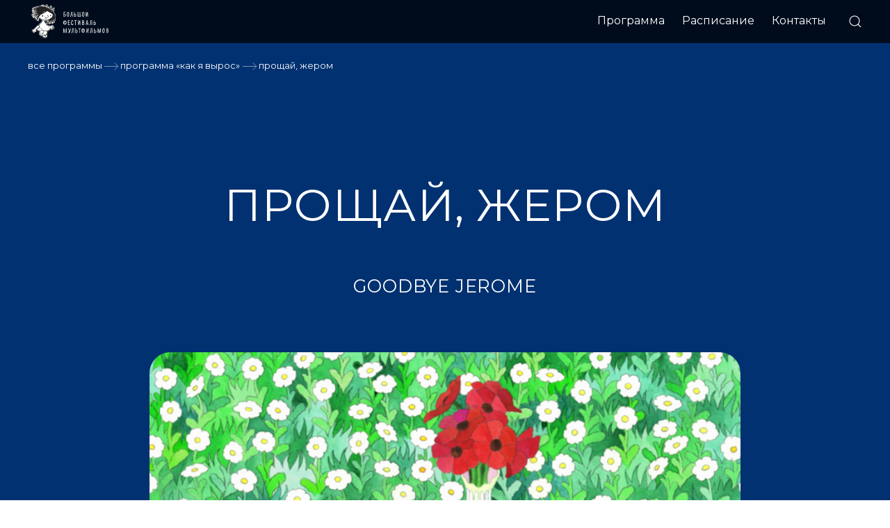

--- FILE ---
content_type: text/html; charset=UTF-8
request_url: https://nnovgorod2023.multfest.ru/all-programms/programma-kak-ya-vyros/884-proshchay-zherom/
body_size: 7102
content:
<!DOCTYPE html>
<html  prefix="og: http://ogp.me/ns#">
<head>
	<meta charset="utf-8">	
	<meta name="viewport" content="width=device-width, initial-scale=1, shrink-to-fit=no">
	<link rel="profile" href="https://gmpg.org/xfn/11">
	
	<meta name="robots" content="index, follow" />
	<meta name="keywords" content="Мультфильмы, Мультфест, фестиваль" />
	<meta name="description" content="Сайт о фестивале мультфильмов" />
	<meta http-equiv="Content-Type" content="text/html; charset=UTF-8" />
<meta name="robots" content="index, follow" />
<meta name="keywords" content="Мультфильмы, Мультфест, фестиваль" />
<meta name="description" content="Сайт о фестивале мультфильмов" />
<link href="/bitrix/js/main/core/css/core.css?16820714033963" type="text/css" rel="stylesheet" />



<link href="/local/templates/bcf_2021/template_styles.css?1683296708134093" type="text/css"  data-template-style="true"  rel="stylesheet" />
<script type="text/javascript">if(!window.BX)window.BX={};if(!window.BX.message)window.BX.message=function(mess){if(typeof mess==='object'){for(let i in mess) {BX.message[i]=mess[i];} return true;}};</script>
<script type="text/javascript">(window.BX||top.BX).message({'JS_CORE_LOADING':'Загрузка...','JS_CORE_NO_DATA':'- Нет данных -','JS_CORE_WINDOW_CLOSE':'Закрыть','JS_CORE_WINDOW_EXPAND':'Развернуть','JS_CORE_WINDOW_NARROW':'Свернуть в окно','JS_CORE_WINDOW_SAVE':'Сохранить','JS_CORE_WINDOW_CANCEL':'Отменить','JS_CORE_WINDOW_CONTINUE':'Продолжить','JS_CORE_H':'ч','JS_CORE_M':'м','JS_CORE_S':'с','JSADM_AI_HIDE_EXTRA':'Скрыть лишние','JSADM_AI_ALL_NOTIF':'Показать все','JSADM_AUTH_REQ':'Требуется авторизация!','JS_CORE_WINDOW_AUTH':'Войти','JS_CORE_IMAGE_FULL':'Полный размер'});</script>

<script type="text/javascript" src="/bitrix/js/main/core/core.js?1682068579549323"></script>

<script>BX.setJSList(['/bitrix/js/main/core/core_ajax.js','/bitrix/js/main/core/core_promise.js','/bitrix/js/main/polyfill/promise/js/promise.js','/bitrix/js/main/loadext/loadext.js','/bitrix/js/main/loadext/extension.js','/bitrix/js/main/polyfill/promise/js/promise.js','/bitrix/js/main/polyfill/find/js/find.js','/bitrix/js/main/polyfill/includes/js/includes.js','/bitrix/js/main/polyfill/matches/js/matches.js','/bitrix/js/ui/polyfill/closest/js/closest.js','/bitrix/js/main/polyfill/fill/main.polyfill.fill.js','/bitrix/js/main/polyfill/find/js/find.js','/bitrix/js/main/polyfill/matches/js/matches.js','/bitrix/js/main/polyfill/core/dist/polyfill.bundle.js','/bitrix/js/main/core/core.js','/bitrix/js/main/polyfill/intersectionobserver/js/intersectionobserver.js','/bitrix/js/main/lazyload/dist/lazyload.bundle.js','/bitrix/js/main/polyfill/core/dist/polyfill.bundle.js','/bitrix/js/main/parambag/dist/parambag.bundle.js']);
BX.setCSSList(['/bitrix/js/main/core/css/core.css','/bitrix/js/main/lazyload/dist/lazyload.bundle.css','/bitrix/js/main/parambag/dist/parambag.bundle.css']);</script>
<script type="text/javascript">(window.BX||top.BX).message({'LANGUAGE_ID':'ru','FORMAT_DATE':'DD.MM.YYYY','FORMAT_DATETIME':'DD.MM.YYYY HH:MI:SS','COOKIE_PREFIX':'BITRIX_SM','SERVER_TZ_OFFSET':'0','SITE_ID':'s1','SITE_DIR':'/','USER_ID':'','SERVER_TIME':'1769004094','USER_TZ_OFFSET':'0','USER_TZ_AUTO':'Y','bitrix_sessid':'dfe47f0b061622d69e70ac664e7ec6e4'});</script>


<script type="text/javascript" src="/bitrix/js/main/core/core_fx.js?168206918716888"></script>
<script type="text/javascript">
					(function () {
						"use strict";

						var counter = function ()
						{
							var cookie = (function (name) {
								var parts = ("; " + document.cookie).split("; " + name + "=");
								if (parts.length == 2) {
									try {return JSON.parse(decodeURIComponent(parts.pop().split(";").shift()));}
									catch (e) {}
								}
							})("BITRIX_CONVERSION_CONTEXT_s1");

							if (cookie && cookie.EXPIRE >= BX.message("SERVER_TIME"))
								return;

							var request = new XMLHttpRequest();
							request.open("POST", "/bitrix/tools/conversion/ajax_counter.php", true);
							request.setRequestHeader("Content-type", "application/x-www-form-urlencoded");
							request.send(
								"SITE_ID="+encodeURIComponent("s1")+
								"&sessid="+encodeURIComponent(BX.bitrix_sessid())+
								"&HTTP_REFERER="+encodeURIComponent(document.referrer)
							);
						};

						if (window.frameRequestStart === true)
							BX.addCustomEvent("onFrameDataReceived", counter);
						else
							BX.ready(counter);
					})();
				</script>



<script type="text/javascript" src="/local/templates/bcf_2021/components/bitrix/news.detail/film/script.js?1682336055537"></script>
<script type="text/javascript">var _ba = _ba || []; _ba.push(["aid", "005bb21a78332e5d0f1ae36f5a07b6b9"]); _ba.push(["host", "nnovgorod2023.multfest.ru"]); (function() {var ba = document.createElement("script"); ba.type = "text/javascript"; ba.async = true;ba.src = (document.location.protocol == "https:" ? "https://" : "http://") + "bitrix.info/ba.js";var s = document.getElementsByTagName("script")[0];s.parentNode.insertBefore(ba, s);})();</script>


	<title>ПРОЩАЙ, ЖЕРОМ | Программа | XV Большой фестиваль мультфильмов | Красноярск</title>	

	<script src="https://code.jquery.com/jquery-3.6.0.min.js" integrity="sha256-/xUj+3OJU5yExlq6GSYGSHk7tPXikynS7ogEvDej/m4="
  crossorigin="anonymous"></script>
		
	<script type="text/javascript" src="//yandex.st/share/share.js" charset="utf-8"></script>	
	<script src="//yastatic.net/es5-shims/0.0.2/es5-shims.min.js"></script>
	<script src="//yastatic.net/share2/share.js"></script>
	<script type="text/javascript" src="/local/templates/bcf_2021/js/navigation.js"></script>
	<script defer src="https://use.fontawesome.com/releases/v5.0.9/js/all.js" integrity="sha384-8iPTk2s/jMVj81dnzb/iFR2sdA7u06vHJyyLlAd4snFpCl/SnyUjRrbdJsw1pGIl" crossorigin="anonymous"></script>
	<script src="/local/lib/uikit-3.5.8/js/uikit.min.js"></script>
    <script src="/local/lib/uikit-3.5.8/js/uikit-icons.min.js"></script>
	<script type="text/javascript" src="/local/templates/bcf_2021/js/scripts.js"></script>	
	
	<link href="/favicon.ico" rel="shortcut icon" type="image/x-icon" />
	<link rel="stylesheet" href="/local/lib/uikit-3.5.8/css/uikit.min.css" />
	<link rel="stylesheet" href="https://maxcdn.bootstrapcdn.com/bootstrap/4.0.0/css/bootstrap.min.css" integrity="sha384-Gn5384xqQ1aoWXA+058RXPxPg6fy4IWvTNh0E263XmFcJlSAwiGgFAW/dAiS6JXm" crossorigin="anonymous">
	<link href="https://fonts.googleapis.com/css?family=Montserrat:400,500,700&amp;subset=cyrillic" rel="stylesheet">
	<link href="https://fonts.googleapis.com/css2?family=Roboto+Condensed&display=swap" rel="stylesheet">
	<link href="/bitrix/js/main/core/css/core.css?16820714033963" type="text/css" rel="stylesheet" />



<link href="/local/templates/bcf_2021/template_styles.css?1683296708134093" type="text/css"  data-template-style="true"  rel="stylesheet" />
<script type="text/javascript" src="/local/templates/bcf_2021/components/bitrix/news.detail/film/script.js?1682336055537"></script>
<script type="text/javascript">var _ba = _ba || []; _ba.push(["aid", "005bb21a78332e5d0f1ae36f5a07b6b9"]); _ba.push(["host", "nnovgorod2023.multfest.ru"]); (function() {var ba = document.createElement("script"); ba.type = "text/javascript"; ba.async = true;ba.src = (document.location.protocol == "https:" ? "https://" : "http://") + "bitrix.info/ba.js";var s = document.getElementsByTagName("script")[0];s.parentNode.insertBefore(ba, s);})();</script>



	<!-- OPEN GRAPH -->
	<meta property="og:url" content="https://nnovgorod2023.multfest.ru//" />
	<meta property="og:title" content="ПРОЩАЙ, ЖЕРОМ | Программа | XV Большой фестиваль мультфильмов | Красноярск" />
	<meta property="og:image" content="https://nnovgorod2023.multfest.ru/upload/iblock/359/nn2023_desktop_slide.jpg"/>
	<meta property="og:site_name" content="ПРОЩАЙ, ЖЕРОМ | Программа | XV Большой фестиваль мультфильмов | Красноярск"/>
	<meta property="og:description" content="Большой фестиваль мультфильмов (БФМ) — крупнейший международный анимационный фестиваль в России — пройдёт в Нижнем Новгороде с 27 мая по 4 июня 2023 года "/>
	<meta name="twitter:card" content="summary_large_image" />
	<meta name="twitter:image" content="https://nnovgorod2023.multfest.ru/upload/iblock/359/nn2023_desktop_slide.jpg" />
	<!-- OPEN GRAPH -->

	<!-- Yandex.Metrika counter -->
	<script type="text/javascript" >
	   (function(m,e,t,r,i,k,a){m[i]=m[i]||function(){(m[i].a=m[i].a||[]).push(arguments)};
	   m[i].l=1*new Date();k=e.createElement(t),a=e.getElementsByTagName(t)[0],k.async=1,k.src=r,a.parentNode.insertBefore(k,a)})
	   (window, document, "script", "https://mc.yandex.ru/metrika/tag.js", "ym");

	   ym(65373124, "init", {
			clickmap:true,
			trackLinks:true,
			accurateTrackBounce:true,
			webvisor:true,
			ecommerce:"dataLayer"
	   });
	</script>
	<noscript><div><img src="https://mc.yandex.ru/watch/65373124" style="position:absolute; left:-9999px;" alt="" /></div></noscript>
	<!-- /Yandex.Metrika counter -->
</head>

<body class="site-id-s1 film_page">
	<div id="panel"></div>
	
	
		<header id="masthead" class="site-header">

			<div id="top_box">
					<div id="logo_girls">
						<a href="/"><img src="/local/templates/bcf_2021/i/logo_menu-01.svg" uk-svg></a>
						<!-- <div class="nd mob_top_logo"></div> -->
						<div class="hamburger_block">
							<button class="hamburger menu-toggle" aria-controls="primary-menu" aria-expanded="false">☰</button>
						</div>		
					</div>
					
					<div class="navi_block">
						<nav id="site-navigation" class="main-navigation">
							<div class="nd mob_menu_logo">
							<br><br>
							</div>
							<button class="cross nd">˟</button>			
							
<div class="menu-menu-1-container">			
						<ul id="primary-menu" class="menu clearfix " >

						  																										<li class="root menu-item  active" ><a href="/all-programms/" >Программа</a></li>
															
				
						  																										<li class="root menu-item " ><a href="/raspisanie/" >Расписание</a></li>
															
				
						  																										<li class="root menu-item " ><a href="/contacts/" >Контакты</a></li>
															
				
			
						</ul>
				

	
</div>	


	

							
<div class="menu-mob-menu-container">		
						<ul id="primary-menu-mob" class="menu clearfix " >

						  																										<li class="root menu-item  active" ><a href="/all-programms/" >Программа</a></li>
															 
				
						  																										<li class="root menu-item " ><a href="/raspisanie/" >Расписание</a></li>
															 
				
						  																										<li class="root menu-item " ><a href="/contacts/" >Контакты</a></li>
															 
				
			
						</ul>
				

	
</div>	


	
					

						</nav><!-- #site-navigation -->
						<div class="topicons">
							<a class="search_open" href="/search/" uk-icon="icon: search"></a>
<!-- 							<a href="" class="lang_icon lang_ru active">Ru</a>
							<a href="" class="lang_icon lang_en">En</a> -->
						</div>
					</div>

			</div>

</header><!-- #masthead -->
<div id="page" class="site">



 
		
<div style="display:none" class="pic_social">/upload/iblock/442/Goodbye%20Je%CC%81ro%CC%82me%21%202.png</div>
	<div class="film_header">		
		<div class="col_main">
			<div class="bfm-breadcrumbs">
								<a href="/all-programms/">Все программы</a> <span class="ar21"></span>
											<a href="/all-programms/programma-kak-ya-vyros/">Программа «КАК Я ВЫРОС»</a> <span class="ar21"></span>
										<span>ПРОЩАЙ, ЖЕРОМ</span>
							</div> 						
		</div>
		<div class="curtain"></div>
	</div>
			
	<div class="film_info col_main">
		<h1 class="entry-title">ПРОЩАЙ, ЖЕРОМ</h1>

		<h2>GOODBYE JEROME</h2>
		<div class="main_pic col_inner" style="background:#eee url('/upload/iblock/442/Goodbye%20Je%CC%81ro%CC%82me%21%202.png') center center no-repeat;background-size:cover">
							<div class="age">18+</div>
					</div>

				<div class="film_properties col_inner">		
			
									<p><strong>Режиссер(ы):</strong><br>
					Габриэль Сельне/Gabrielle Selnet, Адам Сийяр/Adam Sillard, Хлоя Фарр/Chloé Farr										</p>
				
									<p><strong>Художник(и)-постановщик(и):</strong><br> 
					Габриэль Сельне/Gabrielle Selnet, Адам Сийяр/Adam Sillard, Хлоя Фарр/Chloé Farr										</p>
				
									<p><strong>Студия:</strong><br> 
					Школа визуальных искусств Gobelins</p>
				
									<p><strong>Страна:</strong><br> 
					Франция</p>
				
									<p><strong>Техника:</strong><br> 
					рисунок на бумаге, компьютерная 2D анимация</p>
				
									<p><strong>Продолжительность:</strong><br> 
					7 мин 44 сек</p>
				
									<p><strong>Год выпуска:</strong><br> 
					2021</p>
				
									<p><strong>Ограничение по возрасту:</strong><br> 
					18+</p>
							
			</div>
		
		<div class="film_detail_text col_inner">
							<h3>ОПИСАНИЕ</h3>
				<div class="col_inner">Прибыв в рай, Жером сразу же отправляется на поиски своей жены Мэрилин. В процессе поисков он погружается в сюрреалистический и красочный мир, в котором, кажется, никто не может ему помочь.</div>
				
					
			
		</div>

		<!-- <div class="red_butt"><a href="#film">Смотреть</a></div> -->

	
	
	
		
			
			
		


						<div class="film_schedule col_main">
			<h3>РАСПИСАНИЕ</h3>		
			<div class="schedule_block">
			<div class="item item_h">
				<div class="date_h">дата</div>
				<div class="time_h">время</div>
				<div class="place_h">место</div>
				<div></div>
			</div>
				
																			<div class="item item-offline">
								<div class="date">31.05.2023</div>
								<div class="time">18:30</div>
								<div class="place">
																														<span uk-tooltip="">ОДЦ «Орленок», Б.Покровская, 39А</span>
																																				</div>
																	<a target="_blank" class="uk-button uk-button-default bcf-button" href="http://orlenok-kino.ru/">Билеты</a>
																</div>
																
			</div>
						
		</div>	
				
		
</div>
 
 <div class="col_main"><h3 class="uk-margin-large-top">Другие фильмы сборника/программы</h3></div>
<div class="square_list col_main">

<div class="uk-child-width-1-3@l uk-child-width-1-3@m uk-child-width-1-2@s uk-grid-match uk-grid-row-small" uk-grid>
		<div class="square_item" id="bx_3218110189_883">
				<div>
		<div class="uk-card uk-padding-remove uk-card-body">
			<a class="img" href="/all-programms/programma-kak-ya-vyros/883-razum-patsienta/" style="background: #eee url('/upload/resize_cache/iblock/e0a/400_400_2/Patientus Mind 3.jpg') center center no-repeat;background-size:cover">
				<div class="age">18+</div>				<div class="age">18+</div>							</a>

			
						
			<a class="title" href="/all-programms/programma-kak-ya-vyros/883-razum-patsienta/">РАЗУМ ПАЦИЕНТА</a>
			<div class="info_txt">
				<p>Чжихэн Ван/Zhiheng Wang • <em>Китай</em></p>
				<p>2021</p>				
			</div>
		</div>
		</div>
	</div>
		<div class="square_item" id="bx_3218110189_882">
				<div>
		<div class="uk-card uk-padding-remove uk-card-body">
			<a class="img" href="/all-programms/programma-kak-ya-vyros/882-backflip/" style="background: #eee url('/upload/resize_cache/iblock/e90/400_400_2/backflip 2.jpg') center center no-repeat;background-size:cover">
				<div class="age">18+</div>				<div class="age">18+</div>							</a>

			
						
			<a class="title" href="/all-programms/programma-kak-ya-vyros/882-backflip/">BACKFLIP</a>
			<div class="info_txt">
				<p>Никита Дьякур / NIkita Diakur • <em>Германия</em></p>
				<p>2022</p>				
			</div>
		</div>
		</div>
	</div>
		<div class="square_item" id="bx_3218110189_881">
				<div>
		<div class="uk-card uk-padding-remove uk-card-body">
			<a class="img" href="/all-programms/programma-kak-ya-vyros/881-kak-ya-vyros/" style="background: #eee url('/upload/resize_cache/iblock/b49/400_400_2/How I Grew Up 1.jpg') center center no-repeat;background-size:cover">
				<div class="age">18+</div>				<div class="age">18+</div>							</a>

			
						
			<a class="title" href="/all-programms/programma-kak-ya-vyros/881-kak-ya-vyros/">КАК Я ВЫРОС</a>
			<div class="info_txt">
				<p>Юйфэй Лю/Yufei Liu, Икэ Цэнь/Yike Cen, Цзявэй Ли/Jiawei Li • <em>Китай</em></p>
				<p>2021</p>				
			</div>
		</div>
		</div>
	</div>
		<div class="square_item" id="bx_3218110189_880">
				<div>
		<div class="uk-card uk-padding-remove uk-card-body">
			<a class="img" href="/all-programms/programma-kak-ya-vyros/880-otlichnaya-rabota/" style="background: #eee url('/upload/resize_cache/iblock/236/400_400_2/Good Job 1.png') center center no-repeat;background-size:cover">
				<div class="age">18+</div>				<div class="age">18+</div>							</a>

			
						
			<a class="title" href="/all-programms/programma-kak-ya-vyros/880-otlichnaya-rabota/">ОТЛИЧНАЯ РАБОТА</a>
			<div class="info_txt">
				<p>Эрик Брэдфорд/Eric Bradford, Тэчинь Чэнь/ Techin Chen, Вираг Недьеди/Virág Negyedy, Хосе Алехандро Сегура Мена/Jose Alejandro Segura Mena • <em>Франция</em></p>
				<p>2021</p>				
			</div>
		</div>
		</div>
	</div>
		<div class="square_item" id="bx_3218110189_854">
				<div>
		<div class="uk-card uk-padding-remove uk-card-body">
			<a class="img" href="/all-programms/programma-kak-ya-vyros/854-steyk-khaus/" style="background: #eee url('/upload/resize_cache/iblock/e27/400_400_2/Steakhouse 3.jpg') center center no-repeat;background-size:cover">
				<div class="age">18+</div>				<div class="age">18+</div>							</a>

			
						
			<a class="title" href="/all-programms/programma-kak-ya-vyros/854-steyk-khaus/">СТЕЙК-ХАУС</a>
			<div class="info_txt">
				<p>Шпела Чадеж/Špela Čadež • <em>Словения</em></p>
				<p>2021</p>				
			</div>
		</div>
		</div>
	</div>
		<div class="square_item" id="bx_3218110189_853">
				<div>
		<div class="uk-card uk-padding-remove uk-card-body">
			<a class="img" href="/all-programms/programma-kak-ya-vyros/853-pismo-svine/" style="background: #eee url('/upload/resize_cache/iblock/9aa/400_400_2/Letter to a Pig 3.png') center center no-repeat;background-size:cover">
				<div class="age">18+</div>				<div class="age">18+</div>							</a>

			
						
			<a class="title" href="/all-programms/programma-kak-ya-vyros/853-pismo-svine/">ПИСЬМО СВИНЬЕ</a>
			<div class="info_txt">
				<p>Тал Кантор/Tal KANTOR • <em>Франция</em></p>
				<p>2022</p>				
			</div>
		</div>
		</div>
	</div>
		<div class="square_item" id="bx_3218110189_852">
				<div>
		<div class="uk-card uk-padding-remove uk-card-body">
			<a class="img" href="/all-programms/programma-kak-ya-vyros/852-amok/" style="background: #eee url('/upload/resize_cache/iblock/138/400_400_2/Amok 1.jpg') center center no-repeat;background-size:cover">
				<div class="age">18+</div>				<div class="age">18+</div>							</a>

			
						
			<a class="title" href="/all-programms/programma-kak-ya-vyros/852-amok/">АМОК</a>
			<div class="info_txt">
				<p>Балаж Тураи • <em>Венгрия, Румыния</em></p>
				<p>2022</p>				
			</div>
		</div>
		</div>
	</div>
</div>

</div>



	




<div id="footer">
	<div class="footer">
		<div>
			<a href="/"><img src="/local/templates/bcf_2021/i/logo_footer-01.svg" uk-svg></a>
		</div>

<!-- 		<div class="foot_list foot_menu_1">
			<h5>Фестиваль</h5>
			<div class="fm_bfm">
				<a href="">БФМ</a>
				<a href="">ФЕСТИВАЛИ</a>
				<a href="">ПРОЕКТЫ</a>
				<a href="">КИНОТЕАТР</a>
				<a href="">ОБРАЗОВАНИЕ</a>
				<a href="">КОНТАКТЫ</a>				
			</div>			
		</div>

		<div class="foot_list foot_menu_2">
			<h5>Онлайн-кинотеатр</h5>
			<div class="fm_bfm">
				<a href="https://online.multfest.ru/pay-rules/" title="">Оплата</a>
				<a href="https://online.multfest.ru/return/" title="">Возврат</a>
				<a href="https://online.multfest.ru/contacts/" title="">Контакты</a>
				<a href="https://online.multfest.ru/get-access/" title="">Доступ к фильмам<br>и мастер-классам</a>	
				<a href="https://online.multfest.ru/privacy-policy/" title="">Политика конфиденицальности</a>
			</div>			
		</div> -->

		
		<div>
	<!-- <div>
			<h5>Подпишитесь на новости</h5>
				<div class="subscribe_form">
				</div>
		</div> -->
			<div>
				<h5>Мы в соцсетях</h5>
				<div class="soclinks">
					<!--<a class="soc_fb" href="http://www.facebook.com/BigCartoonFestival"></a>
						<a class="soc_in" href="http://instagram.com/multfest"target="_blank"></a>-->
					<a class="soc_vk" href="http://vk.com/club10950868" target="_blank"></a>
					<a class="soc_vi" href="https://www.youtube.com/channel/UCjkXahsGfVPIvEqEp2l8NRw" target="_blank"></a>
					<a class="soc_te" href="https://tlgg.ru/multfest"target="_blank"></a>
				</div>
			</div>
		</div>
	</div>

	<div class="bank_logo"> 
		<div>
			<p>Общество с ограниченной ответственностью «Студия БФМ»</p>
			<p><a href="mailto:help@multfest.ru" title="">help@multfest.ru</a>, 105082, Россия, Москва, Переведеновский пер., 18</p>
		</div>
		<div>
			<img src="/local/templates/bcf_2021/i/visa-01.svg" uk-svg>&nbsp;&nbsp;
			<img src="/local/templates/bcf_2021/i/mastercard-01.svg" uk-svg>
		</div>
	</div>
</div>
<!--/ПОДВАЛ  -->
</div><!-- #page -->





<!-- Yandex.Metrika counter -->
<script type="text/javascript" >
   (function(m,e,t,r,i,k,a){m[i]=m[i]||function(){(m[i].a=m[i].a||[]).push(arguments)};
   m[i].l=1*new Date();k=e.createElement(t),a=e.getElementsByTagName(t)[0],k.async=1,k.src=r,a.parentNode.insertBefore(k,a)})
   (window, document, "script", "https://mc.yandex.ru/metrika/tag.js", "ym");

   ym(65373025, "init", {
        clickmap:true,
        trackLinks:true,
        accurateTrackBounce:true,
        webvisor:true
   });
</script>
<noscript><div><img src="https://mc.yandex.ru/watch/65373025" style="position:absolute; left:-9999px;" alt="" /></div></noscript>
<!-- /Yandex.Metrika counter -->

</body>
</html>

--- FILE ---
content_type: text/css
request_url: https://nnovgorod2023.multfest.ru/local/templates/bcf_2021/template_styles.css?1683296708134093
body_size: 21256
content:
/*!
Theme Name: bcf_2021
*/


/*--------------------------------------------------------------
>>> TABLE OF CONTENTS:
----------------------------------------------------------------
# Generic
	- Normalize
	- Box sizing
# Base
	- Typography
	- Elements
	- Links
	- Forms
## Layouts
# Components
	- Navigation
	- Posts and pages
	- Comments
	- Widgets
	- Media
	- Captions
	- Galleries
# plugins
	- Jetpack infinite scroll
# Utilities
	- Accessibility
	- Alignments

--------------------------------------------------------------*/


/*--------------------------------------------------------------
# Generic
--------------------------------------------------------------*/


/* Normalize
--------------------------------------------- */


/*! normalize.css v8.0.1 | MIT License | github.com/necolas/normalize.css */


/* Document
	 ========================================================================== */


/**
 * 1. Correct the line height in all browsers.
 * 2. Prevent adjustments of font size after orientation changes in iOS.
 */

html {
    line-height: 1.15;
    -webkit-text-size-adjust: 100%;
}

html {
    scroll-behavior: smooth;
    /* свойство scroll-behavior не наследуется, применяется к прокручиваемым блокам */
}

@font-face {
    font-family: 'alteraves';
    src: url('font/alteraves.eot');
    src: url('font/alteraves.eot?#iefix') format('embedded-opentype'), url('font/alteraves.woff2') format('woff2'), url('font/alteraves.woff') format('woff'), url('font/alteraves.ttf') format('truetype'), url('font/alteraves.svg#alteraves') format('svg');
    font-weight: normal;
    font-style: normal;
}

@font-face {
    font-family: 'montserrat-regular';
    src: url('font/montserrat-regular.eot');
    src: url('font/montserrat-regular.eot?#iefix') format('embedded-opentype'), url('font/montserrat-regular.woff') format('woff'), url('font/montserrat-regular.ttf') format('truetype');
    font-weight: normal;
    font-style: normal;
}

@font-face {
    font-family: 'montserrat-bold';
    src: url('font/montserrat-bold.eot');
    src: url('font/montserrat-bold.eot?#iefix') format('embedded-opentype'), url('font/montserrat-bold.woff') format('woff'), url('font/montserrat-bold.ttf') format('truetype');
    font-weight: normal;
    font-style: normal;
}

@font-face {
    font-family: 'montserrat-extrabold';
    src: url('font/montserrat-extrabold.eot');
    src: url('font/montserrat-extrabold.eot?#iefix') format('embedded-opentype'), url('font/montserrat-extrabold.woff') format('woff'), url('font/montserrat-extrabold.ttf') format('truetype');
    font-weight: normal;
    font-style: normal;
}

@import url('https://fonts.googleapis.com/css2?family=Montserrat:wght@300;400;700;900&display=swap');

/* Sections
========================================================================== */


/**
* Remove the margin in all browsers.
*/

body {
    margin: 0;
    /* min-width: 1200px; */
}


/**
* Render the `main` element consistently in IE.
*/

main {
    display: block;
}


/**
* Correct the font size and margin on `h1` elements within `section` and
* `article` contexts in Chrome, Firefox, and Safari.
*/

h1 {
    font-size: 3em;
    margin: 0.67em 0;
}


/* Grouping content
========================================================================== */


/**
* 1. Add the correct box sizing in Firefox.
* 2. Show the overflow in Edge and IE.
*/

hr {
    box-sizing: content-box;
    height: 0;
    overflow: visible;
}


/**
* 1. Correct the inheritance and scaling of font size in all browsers.
* 2. Correct the odd `em` font sizing in all browsers.
*/

pre {
    font-family: monospace, monospace;
    font-size: 1em;
}


/* Text-level semantics
========================================================================== */


/**
* Remove the gray background on active links in IE 10.
*/

a {
    background-color: transparent;
}


/**
* 1. Remove the bottom border in Chrome 57-
* 2. Add the correct text decoration in Chrome, Edge, IE, Opera, and Safari.
*/

abbr[title] {
    border-bottom: none;
    text-decoration: underline;
    text-decoration: underline dotted;
}


/**
* Add the correct font weight in Chrome, Edge, and Safari.
*/

b,
strong {
    font-weight: bolder;
}


/**
* 1. Correct the inheritance and scaling of font size in all browsers.
* 2. Correct the odd `em` font sizing in all browsers.
*/

code,
kbd,
samp {
    font-family: monospace, monospace;
    font-size: 1em;
}


/**
* Add the correct font size in all browsers.
*/

small {
    font-size: 80%;
}

.georg {
    font-family: 'Georgia' !important;
}


/**
* Prevent `sub` and `sup` elements from affecting the line height in
* all browsers.
*/

sub,
sup {
    font-size: 75%;
    line-height: 0;
    position: relative;
    vertical-align: baseline;
}

sub {
    bottom: -0.25em;
}

sup {
    top: -0.5em;
}

em {
    color: inherit;
}


/* Embedded content
========================================================================== */


/**
* Remove the border on images inside links in IE 10.
*/

img {
    border-style: none;
}

*:focus {
    outline: none;
}


/* Forms
========================================================================== */


/**
* 1. Change the font styles in all browsers.
* 2. Remove the margin in Firefox and Safari.
*/

button,
input,
optgroup,
select,
textarea {
    font-family: inherit;
    font-size: 100%;
    line-height: 1.15;
    margin: 0;
}


/**
* Show the overflow in IE.
* 1. Show the overflow in Edge.
*/

button,
input {
    overflow: visible;
}


/**
* Remove the inheritance of text transform in Edge, Firefox, and IE.
* 1. Remove the inheritance of text transform in Firefox.
*/

button,
select {
    text-transform: none;
}


/**
* Correct the inability to style clickable types in iOS and Safari.
*/

button,
[type="button"],
[type="reset"],
[type="submit"] {
    -webkit-appearance: button;
}


/**
* Remove the inner border and padding in Firefox.
*/

button::-moz-focus-inner,
[type="button"]::-moz-focus-inner,
[type="reset"]::-moz-focus-inner,
[type="submit"]::-moz-focus-inner {
    border-style: none;
    padding: 0;
}


/**
* Restore the focus styles unset by the previous rule.
*/

button:-moz-focusring,
[type="button"]:-moz-focusring,
[type="reset"]:-moz-focusring,
[type="submit"]:-moz-focusring {
    outline: 1px dotted ButtonText;
}


/**
* Correct the padding in Firefox.
*/

fieldset {
    padding: 0.35em 0.75em 0.625em;
}


/**
* 1. Correct the text wrapping in Edge and IE.
* 2. Correct the color inheritance from `fieldset` elements in IE.
* 3. Remove the padding so developers are not caught out when they zero out
*		`fieldset` elements in all browsers.
*/

legend {
    box-sizing: border-box;
    color: inherit;
    display: table;
    max-width: 100%;
    padding: 0;
    white-space: normal;
}


/**
* Add the correct vertical alignment in Chrome, Firefox, and Opera.
*/

progress {
    vertical-align: baseline;
}


/**
* Remove the default vertical scrollbar in IE 10+.
*/

textarea {
    overflow: auto;
}


/**
* 1. Add the correct box sizing in IE 10.
* 2. Remove the padding in IE 10.
*/

[type="checkbox"],
[type="radio"] {
    box-sizing: border-box;
    padding: 0;
}


/**
* Correct the cursor style of increment and decrement buttons in Chrome.
*/

[type="number"]::-webkit-inner-spin-button,
[type="number"]::-webkit-outer-spin-button {
    height: auto;
}


/**
* 1. Correct the odd appearance in Chrome and Safari.
* 2. Correct the outline style in Safari.
*/

[type="search"] {
    -webkit-appearance: textfield;
    outline-offset: -2px;
}


/**
* Remove the inner padding in Chrome and Safari on macOS.
*/

[type="search"]::-webkit-search-decoration {
    -webkit-appearance: none;
}


/**
* 1. Correct the inability to style clickable types in iOS and Safari.
* 2. Change font properties to `inherit` in Safari.
*/

 ::-webkit-file-upload-button {
    -webkit-appearance: button;
    font: inherit;
}


/* Interactive
========================================================================== */


/*
* Add the correct display in Edge, IE 10+, and Firefox.
*/

details {
    display: block;
}


/*
* Add the correct display in all browsers.
*/

summary {
    display: list-item;
}


/* Misc
========================================================================== */


/**
* Add the correct display in IE 10+.
*/

template {
    display: none;
}


/**
* Add the correct display in IE 10.
*/

[hidden] {
    display: none;
}


/* Box sizing
--------------------------------------------- */


/* Inherit box-sizing to more easily change it's value on a component level.
@link http://css-tricks.com/inheriting-box-sizing-probably-slightly-better-best-practice/ */

*,
*::before,
*::after {
    box-sizing: inherit;
}

html {
    box-sizing: border-box;
}


/*--------------------------------------------------------------
# Base
--------------------------------------------------------------*/


/* Typography
--------------------------------------------- */

body,
button,
input,
select,
optgroup,
textarea {
    color: #111;
    font-family: 'Montserrat', Arial, Helvetica, sans-serif;
    font-size: 1rem;
    line-height: 1.5;
}

h1,
h2,
h3,
h4,
h5,
h6 {
    clear: both;
    font-family: inherit;
}

.site h1,
.site h2,
.site h3,
.site h4,
.site h5,
.site h6 {
    margin: 1.5em 0 1em;
    color: #111;
}

.b-bold {
    font-weight: 900;
}

.b-center {
    text-align: center;
}

p {
    margin-bottom: 1.5em;
}

dfn,
cite,
em,
i {
    font-style: italic;
}

blockquote {
    margin: 0 1.5em;
}

address {
    margin: 0 0 1.5em;
}

pre {
    background: #eee;
    font-family: "Courier 10 Pitch", courier, monospace;
    line-height: 1.6;
    margin-bottom: 1.6em;
    max-width: 100%;
    overflow: auto;
    padding: 1.6em;
}

code,
kbd,
tt,
var {
    font-family: monaco, consolas, "Andale Mono", "DejaVu Sans Mono", monospace;
}

abbr,
acronym {
    border-bottom: 1px dotted #666;
    cursor: help;
}

mark,
ins {
    background: #fff9c0;
    text-decoration: none;
}

big {
    font-size: 125%;
}


/* Elements
--------------------------------------------- */

body {
    background: #fff;
}

hr {
    background-color: #ccc;
    border: 0;
    height: 1px;
    margin-bottom: 1.5em;
}

ul,
ol {
    margin: 0 0 1.5em 3em;
}

ul {
    list-style: disc;
}

ol {
    list-style: decimal;
}

li>ul,
li>ol {
    margin-bottom: 0;
    margin-left: 1.5em;
}

dt {
    font-weight: 700;
}

dd {
    margin: 0 1.5em 1.5em;
}


/* Make sure embeds and iframes fit their containers. */

embed,
iframe,
object {
    max-width: 100%;
}

img {
    height: auto;
    max-width: 100%;
}

figure {
    margin: 1em 0;
}

table {
    margin: 0 0 1.5em;
    width: 100%;
}


/* Links
--------------------------------------------- */

a {
    color: #5EB3E4;
}


/*
a:visited {
color: #c84114;
}
*/

a:hover,
a:focus,
a:active {
    color: #5EB3E4;
}

a:focus {
    outline: none;
}

a:hover,
a:active {
    outline: 0;
}


/* Navigation
--------------------------------------------- */

.main-navigation {
    display: block;
    width: 100%;
}

.main-navigation ul {
    list-style: none;
    margin: 0;
    padding-left: 0;
    display: flex;
    justify-content: flex-end;
}

.main-navigation ul ul {
    display: none;
    /* width: 100%; */
    flex-wrap: wrap;
    max-height: 0;
    overflow: hidden;
    transition: max-height 0.2s linear;
    opacity: 0;
}

.main-navigation ul ul.shown {
    max-height: 1000px;
    overflow: visible;
    opacity: 1;
    /* padding-bottom: 1rem; */
    transition: opacity 0.3s ease-in-out;
}

.main-navigation ul ul.shown li:last-of-type {
    padding-bottom: 1rem;
}

.main-navigation ul ul a {
    width: 100%;
    font-size: .8em;
    padding: 5px;
    line-height: 1.5em;
    /*transition: all .4s ease;*/
}

.main-navigation ul ul a:hover {
    background: none;
    color: white;
}

.main-navigation li ul a {
    display: block;
    line-height: 1.2;
    font-size: 1em;
    font-style: normal;
    margin: 10px 0px 0px;
    text-align: left;
    padding: 5px 0;
    color: #ffffff;
    -webkit-transition: all .2s;
    -o-transition: all .2s;
    transition: all .2s;
    min-width: 300px;
}

.main-navigation li ul a:hover,
.main-navigation li ul li:hover a {
    background: none;
    text-decoration: none;
    color:#f1f1f1;
}

.main-navigation ul ul li {
    width: 100%;
}

.main-navigation ul li:hover>ul,
.main-navigation ul li.focus>ul {
    left: auto;
    position: relative;
    max-width: 100%;
}

.main-navigation li {
    position: relative;
    text-align: left;
}

#primary-menu>li {
    padding-left: 25px;
    position: relative;
}

.main-navigation a {
    display: block;
    text-decoration: none;
}


/* Small menu. */

.menu-toggle,
.main-navigation.toggled ul {
    display: block;
}

@media screen and (min-width: 37.5em) {
    .menu-toggle {
        display: none;
    }
}

.site-main .comment-navigation,
.site-main .posts-navigation,
.site-main .post-navigation {
    margin: 0 0 1.5em;
}

.comment-navigation .nav-links,
.posts-navigation .nav-links,
.post-navigation .nav-links {
    display: flex;
}

.comment-navigation .nav-previous,
.posts-navigation .nav-previous,
.post-navigation .nav-previous {
    flex: 1 0 50%;
}

.comment-navigation .nav-next,
.posts-navigation .nav-next,
.post-navigation .nav-next {
    text-align: end;
    flex: 1 0 50%;
}


/* Posts and pages
--------------------------------------------- */

.sticky {
    display: block;
}

.post {
    margin: 0 0 1.5em;
}

.updated:not(.published) {
    display: none;
}

.page-content,
.entry-content,
.entry-summary {
    margin: 1.5em 0 0;
}

.single .entry-content {
    margin-bottom: 60px;
}

.page-links {
    clear: both;
    margin: 0 0 1.5em;
}


/* Comments
--------------------------------------------- */

.comment-content a {
    word-wrap: break-word;
}

.bypostauthor {
    display: block;
}


/* Widgets
--------------------------------------------- */

.widget {
    margin: 0 0 1.5em;
}

.widget select {
    max-width: 100%;
}


/* Media
--------------------------------------------- */

.page-content .wp-smiley,
.entry-content .wp-smiley,
.comment-content .wp-smiley {
    border: none;
    margin-bottom: 0;
    margin-top: 0;
    padding: 0;
}


/* Make sure logo link wraps around logo image. */

.custom-logo-link {
    display: inline-block;
}


/* Captions
--------------------------------------------- */

.wp-caption {
    margin-bottom: 1.5em;
    max-width: 100%;
}

.wp-caption img[class*="wp-image-"] {
    display: block;
    margin-left: auto;
    margin-right: auto;
}

.wp-caption .wp-caption-text {
    margin: 0.8075em 0;
}

.wp-caption-text {
    text-align: center;
}


/* Galleries
--------------------------------------------- */

.gallery {
    margin-bottom: 1.5em;
    display: grid;
    grid-gap: 1.5em;
}

.gallery-item {
    display: inline-block;
    text-align: center;
    width: 100%;
}

.gallery-columns-2 {
    grid-template-columns: repeat(2, 1fr);
}

.gallery-columns-3 {
    grid-template-columns: repeat(3, 1fr);
}

.gallery-columns-4 {
    grid-template-columns: repeat(4, 1fr);
}

.gallery-columns-5 {
    grid-template-columns: repeat(5, 1fr);
}

.gallery-columns-6 {
    grid-template-columns: repeat(6, 1fr);
}

.gallery-columns-7 {
    grid-template-columns: repeat(7, 1fr);
}

.gallery-columns-8 {
    grid-template-columns: repeat(8, 1fr);
}

.gallery-columns-9 {
    grid-template-columns: repeat(9, 1fr);
}

.gallery-caption {
    display: block;
}


/*--------------------------------------------------------------
# Plugins
--------------------------------------------------------------*/


/* Jetpack infinite scroll
--------------------------------------------- */


/* Hide the Posts Navigation and the Footer when Infinite Scroll is in use. */

.infinite-scroll .posts-navigation,
.infinite-scroll.neverending .site-footer {
    display: none;
}


/* Re-display the Theme Footer when Infinite Scroll has reached its end. */

.infinity-end.neverending .site-footer {
    display: block;
}


/*--------------------------------------------------------------
# Utilities
--------------------------------------------------------------*/


/* Accessibility
--------------------------------------------- */


/* Text meant only for screen readers. */

.screen-reader-text {
    border: 0;
    clip: rect(1px, 1px, 1px, 1px);
    clip-path: inset(50%);
    height: 1px;
    margin: -1px;
    overflow: hidden;
    padding: 0;
    position: absolute !important;
    width: 1px;
    word-wrap: normal !important;
}

.screen-reader-text:focus {
    background-color: #f1f1f1;
    border-radius: 3px;
    box-shadow: 0 0 2px 2px rgba(0, 0, 0, 0.6);
    clip: auto !important;
    clip-path: none;
    color: #21759b;
    display: block;
    font-size: 0.875rem;
    font-weight: 700;
    height: auto;
    left: 5px;
    line-height: normal;
    padding: 15px 23px 14px;
    text-decoration: none;
    top: 5px;
    width: auto;
    z-index: 100000;
}


/* Do not show the outline on the skip link target. */

#primary[tabindex="-1"]:focus {
    outline: 0;
}


/* Alignments
--------------------------------------------- */

.alignleft {
    /*rtl:ignore*/
    float: left;
    /*rtl:ignore*/
    margin-right: 1.5em;
    margin-bottom: 1.5em;
}

.alignright {
    /*rtl:ignore*/
    float: right;
    /*rtl:ignore*/
    margin-left: 1.5em;
    margin-bottom: 1.5em;
}

.aligncenter {
    clear: both;
    display: block;
    margin-left: auto;
    margin-right: auto;
    margin-bottom: 1.5em;
}

.wp-block-embed-youtube {
    margin: 3rem auto;
    max-width: 1036px;
}


/* ---------------------------------------Top Box------------------------------------ */

.site {
    position: relative;
    padding-top: 81px;
}

header {
    /*background: linear-gradient(to bottom,rgba(0,0,0,0.75), rgba(0,0,0,0.4) 90%, transparent);*/
    background: rgba(0, 0, 0, 0.75);
    position: absolute;
    width: 100%;
    z-index: 994;
    position: fixed;
    -webkit-transition: .8s all ease;
    transition: .8s all ease;
}

#masthead.out {
    transform: translateY(-100%);
}

#top_box {
    position: relative;
    z-index: 10;
    width: 100%;
    text-align: center;
    max-width: 75rem;
    margin: 0 auto;
    height: 100%;
    display: grid;
    grid-template-columns: 14% auto;
    color: white;
    align-items: flex-start;
    padding: .4rem 0 .4rem;
}

.navi_block {
    display: grid;
    grid-template-columns: auto 5%;
    align-content: flex-start;
    padding-top: .5rem;
}

#logo_girls {
    z-index: 100;
}

#logo_girls>a {
    display: block;
    width: 7.5rem;
}

#logo_girls>a>img {
    width: 100%;
    height: auto;
}

.topicons {
    display: flex;
    justify-content: flex-end;
    flex-wrap: wrap;
    align-content: flex-start;
    height: 2rem;
    color: white;
    padding-top: .4rem;
}

.topicons a {
    color: inherit;
}


/* .topicons a:first-of-type{
margin-right: 25px;
} */

.lang_icon {
    display: block;
    border: 1px solid white;
    border-radius: 999px;
    padding: 0 2px;
    font-size: .8em;
    margin-left: 15px;
}

.lang_icon.active {
    color: black;
    background: white;
}

.lang_icon:hover {
    text-decoration: none;
}


/* /Top Box */

.grecaptcha-badge {
    display: none;
}


/* Main Navigation */

.main-navigation>ul {
    display: flex;
    flex-wrap: wrap;
    align-content: space-between;
    justify-content: flex-end;
}

.main-navigation ul:after {
    display: none;
}

.main-navigation a {
    display: block;
    text-decoration: none;
    font-size: 1em;
    line-height: 2;
    color: white;
    /* text-transform: capitalize; */
}


/* Main Navigation */

.uk-container {
    padding-left: 0;
    padding-right: 0;
}

section.slider {
    margin-top: -81px;
    padding-top: 81px;
    background: #18864a;
}

section.slider .uk-position-left {
    max-width: 75rem;
    margin-left: auto;
    margin-right: auto;
    left: calc(50% - 32.375rem - 15px);
    display: flex;
    flex-wrap: wrap;
    align-content: center;
    padding: 0;
}

section.slider .uk-overlay>div {
    background-color: rgba(0, 0, 0, 0.3);
    padding: 30px 30px;
}

section.slider h1 {
    font-size: 9rem;
    margin: -1rem 0;
    color: white;
    text-shadow: 1px 0px 20px rgba(0, 0, 0, 0.7);
}

section.slider .slider_date {
    margin: 0;
    font-size: 3rem;
    color: white;
    text-shadow: 1px 0px 20px rgba(0, 0, 0, 0.7);
}

section.slider .slider_descr {
    margin: 0;
    font-size: 2.5rem;
    line-height: 1.2;
    color: white;
    text-shadow: 1px 0px 20px rgba(0, 0, 0, 0.7);
}

section.slider .uk-slider-nav {
    display: none;
}

section.slider .uk-slider-items {
    justify-content: center;
}

section.slider .uk-slider-items li {
    min-height: 1030px;
    min-height: 52vw;
    width: 100%;
}

.col_main,
.site>p {
    max-width: 75rem;
    margin-left: auto;
    margin-right: auto;
}

.col_main_large {
    max-width: calc(75rem + 140px);
    margin-left: auto;
    margin-right: auto;
}

.strat-partner {
    text-align: center;
    padding: 3rem 0;
}

.orange {
    background: #f4b221;
}

section.intro {
    padding: 4.5rem 0;
}

.intro_grid {
    display: grid;
    grid-template-columns: 20% auto;
    margin-bottom: 0.5rem;
}

.intro_grid h2 {
    font-size: 3vw;
    text-transform: uppercase;
    letter-spacing: 0;
    line-height: 1.5;
    margin-bottom: 0;
    font-weight: 900;
    color: black;
}

.intro_grid>div:first-of-type {
    color: white;
}

.intro_grid>div:first-of-type h2 {
    font-size: 5vw;
    transform: rotate(-90deg);
    margin-top: 16.8vw;
    margin-left: -1.8vw;
    display: flex;
    align-items: center;
    width: auto;
}

.intro_grid>div:last-of-type {
    color: #210972;
}

.intro_dop {
    padding-left: 22.5rem;
}

.intro_dop p {
    /* color: #760503; */
    margin: 0 0 1em;
    font-size: 1.3em;
    font-weight: 400;
}

section.program {
    padding: 9rem 0 .5rem;
}

section.program .uk-card .uk-card-media-top {
    border-radius: 0px;
    overflow: hidden;
}

section.program .uk-card .uk-inline,
section.program .uk-card .uk-inline .uk-card-media-top {
    width: 100%;
}

section.trailer {
    padding: 0 0 5rem;
}

.banner_online {
    background-color: #F95335;
}

.banner_online img {
    width: 100%;
    height: auto;
}

.main_page_block,
.section-faq {
    display: none;
}

.orange.trailer .col_main .nm {
    margin-right: auto;
    margin-left: auto;
    padding-top: 3rem;
    max-width: 1036px;
}

section.education {
    background: #f4ede1;
    padding: 6rem 0 12rem;
}

section.education h2 {
    text-align: center;
    text-transform: uppercase;
    color: #210972;
    font-size: 3rem;
}

.education_grid {
    display: grid;
    grid-template-columns: repeat(3, 1fr);
    gap: 70px;
    margin-top: 6rem;
}

.education_grid>div {
    text-align: center;
}

.education_grid>div a {
    transition: all .2s ease;
    display: block;
}

.education_grid>div a span {
    font-family: 'montserrat-extrabold';
    letter-spacing: .09em;
    line-height: 1.4;
    color: black;
    display: block;
    margin-top: 15px;
    text-transform: uppercase;
}

.education_grid>div a:hover {
    text-decoration: none;
    transform: scale(1.05);
}

.uk-card a:hover {
    text-decoration: none;
}

.programcollections .uk-slider-items {
    justify-content: flex-start;
}

.stratpartner {
    text-align: center;
    padding: 7rem 0 0;
    background-color: #fff;
}

.about .stratpartner {
    display: none;
}

.stratpartner h2 {
    text-align: left;
}

.stratpartner a {
    display: block;
    margin: 3rem auto 0;
    color: #f95335 !important;
}

.stratpartner a img {
    display: block;
    min-height: 7rem;
    width: auto;
}

.stratpartner a svg .st0 {
    fill: #f95335 !important;
}

.master_foto {
    height: 200px;
    width: 200px;
    display: block;
}

.category-fabrika .master_foto {
    border-radius: 50%;
}

.master_block h3 {
    margin-top: .75em;
    margin-bottom: .75em;
}

.category-fabrika .info_fields {
    background: #56757a;
}

.category-zoom .info_fields {
    background: #56757a;
}

.evehts-schedule {
    /* max-width: 75rem;*/
    max-width: 75rem;
    margin-left: auto;
    margin-right: auto;
    padding: 5rem 0;
}

.evehts-schedule>div:first-of-type {
    display: none;
}

.info_fields>p {
    margin: 0 0 .5em;
    line-height: 1.3;
}

.info_fields .master_block h3 {
    font-weight: normal;
    font-size: 1.6em;
    line-height: 1.1;
    margin: .5em 0 1em;
}

.info_fields .master_block h5 {
    font-weight: normal;
    font-size: 1.3em;
    line-height: 1.1;
    text-transform: lowercase;
    margin-top: 0;
    margin-bottom: .5em;
    color: white;
}

.info_fields .master_block h5,
.info_fields .master_block h3 {
    color: white;
}

.single_gallery {
    margin: 30px 0;
    list-style: none;
    display: flex;
    padding: 0;
}

.single_gallery li {
    padding-right: 15px;
}

.category-zoom .schedule_grid_outer {
    min-width: 35%;
}

.schedule_grid {
    display: grid;
    grid-template-columns: repeat(2, 1fr);
    gap: 12px 50px;
    color: white;
}

.schedule_grid a {
    color: white;
    text-decoration: none;
    display: block;
    padding: 3px;
}

.schedule_grid a:hover {
    color: #c84114;
    text-decoration: none;
    background: white;
}

.day_block {
    display: grid;
    grid-template-columns: 35% 75%;
    gap: 16px 5px;
}

.fab_day,
.fab_time {
    font-weight: normal;
    font-size: 1.7em;
    line-height: 1.1;
}

.category-zoom .fab_day,
.category-zoom .fab_time {
    font-size: 2em;
}

.category-zoom .day_block {
    display: grid;
    grid-template-columns: 50% 50%;
    gap: 0 10px;
}

.filmography {
    padding: 35px 50px;
    border-left: 10px solid #c84114;
    font-size: 80%;
    color: #56757a;
    margin: 30px 0;
}

.filmography>p {
    margin: 0 0 .8em;
}

.category-zoom .schedule_grid {
    display: grid;
    grid-template-columns: repeat(1, 1fr);
    gap: 10px 30px;
    color: white;
}

.red_butt {
    background: #c84114;
    margin-bottom: 20px;
    padding: 5px 30px;
    display: inline-block;
    transition: all ease .3s;
}

.red_butt:hover {
    background: white;
}

.red_butt a {
    color: white;
    font-weight: normal;
    font-size: 1.6em;
    text-decoration: none;
    transition: all ease .3s;
}

.red_butt a:hover {
    color: #c84114;
}

.elementor hr.spec {
    margin: 30px 0;
    background-color: #eee;
}

.entry-content>h3,
.block_1200>h3,
section.faq_section>h3 {
    font-size: 2em;
    color: #56757a;
}

.category-fabrika .fab_time {
    font-size: .9em;
}

.lection_block {
    background: #c84114;
    color: white;
    padding: 30px 0 60px;
    margin: 15px 0;
}

.f_headtext {
    position: absolute;
    bottom: 30px;
    color: white;
    z-index: 12;
    left: 50px;
    font-size: 2em;
    margin: .5em 0 0;
}

.look_film {
    position: absolute;
    bottom: 30px;
    color: white;
    z-index: 12;
    /* left:50px; */
    left: calc(50% - 101px);
    font-size: 1.2em;
    margin: .5em 0 0;
}

.mfp-content figcaption {
    display: none !important;
}

.category-films .lection_block,
.category-zoom .lection_block {
    background: #56757a;
}

.category-films .lection_block h3,
.category-zoom .lection_block h3 {
    text-align: center;
    font-size: 1.3em;
    color: white;
    font-weight: normal;
    /* max-width: 800px !important; */
}

.category-films .lection_block p {
    text-align: center;
    font-size: .9em;
    color: white;
    font-weight: normal;
    max-width: 800px !important;
    margin-left: auto;
    margin-right: auto;
}

.category-films .lection_block h3>a,
.category-zoom .lection_block h3>a {
    display: inline-block;
    color: white;
    text-decoration: none;
    background-color: #c84114;
    padding: 0 10px;
    transition: all .3s ease;
}

.lection_block>div {
    max-width: 1200px;
    margin-left: auto;
    margin-right: auto;
    text-align: center;
}

.category-films .lection_block h3>a:hover,
.category-zoom .lection_block h3>a:hover {
    transform: scale(1.1, 1.1);
}

.programm_block {
    display: flex;
    flex-wrap: wrap;
    justify-content: flex-start;
    margin-bottom: 30px;
}

.programm_block .program {
    width: 23%;
    margin: 0 2% 0 0;
    padding-bottom: 30px;
}

.programm_block .program>a {
    height: 276px;
    display: block;
}

.programm_block .program:nth-of-type(4n) {
    margin-right: 0;
}

.programm_block .program h3.entry-title {
    font-size: 1.2em;
    font-weight: 100;
    line-height: 1.2;
    margin: .5em 0 .1em;
}

.programm_block .program h3.entry-title a {
    color: #c84114;
    text-decoration: none;
    display: block;
    letter-spacing: 1px;
    text-transform: uppercase;
}

.programm_block .program .entry-summary {
    margin: 0;
}

.programm_block .program .entry-summary p {
    color: #C63F20;
    margin: 5px auto 0 !important;
    line-height: 1.2;
}

.programm_block .program a img {
    width: 100%;
    height: auto;
}

.fabrika_block>div:nth-of-type(1),
.fabrika_block>div:nth-of-type(2),
.fabrika_block>div:nth-of-type(4) {
    display: none;
}

.fabrika_block .uk-card-small.uk-card-body {
    padding: 20px 0;
}

.fabrika_block h3,
.stratpartner h2 {
    color: black;
}

.faq_string {
    padding: 30px 45px;
    border-radius: 20px;
    border: 1px solid #56757a;
    margin: 0 15% 45px;
}

.faq_string>p {
    font-size: 1.3em;
    line-height: 1.4;
    margin: 0;
    color: #56757a;
}

.regions_schedule {
    margin-top: 8rem;
}

.regions_schedule>div {
    margin: 5rem 0;
}

.regions_schedule div div p {
    display: grid;
    grid-template-columns: 10% 52% auto;
    gap: 20px;
}

.regions_schedule div div p:nth-child(even) {
    background-color: #f1f1f1;
}

.regions_schedule div div p>* {
    padding: 5px;
}

.panel_lk_recall .rcl-widget-buttons .rcl-widget-button {
    margin: 0 0 12px;
    overflow: hidden;
    padding: 0;
}

.panel_lk_recall .author-avatar {
    float: left;
    margin: 0 15px 0 0;
    position: relative;
    width: 100px;
}

.panel_lk_recall .username {
    margin: 0 0 15px;
}

.panel_lk_recall .username b {
    font-size: 2em;
    font-weight: normal;
}

.panel_lk_recall .rcl-widget-buttons .recall-button {
    color: #fff;
    display: inline-block;
    font-size: 20px;
    line-height: 1;
    padding: 8px;
    min-width: 100%;
}

.rotate180 {
    transition: transform .5s;
    transform: rotate(180deg);
}

.rotate90 {
    transition: transform .5s;
    transform: rotate(-90deg);
}

.clicktoclose {
    transition: transform .5s;
}

section#today .elementor-widget-wrap>div:first-of-type h2,
#today .elementor-button-link.elementor-button {
    color: #c84114;
}

#today h2 {
    position: relative;
}

#today h2>span {
    position: absolute;
    right: 5%;
    display: inline-block;
    font-size: 80%;
    line-height: 120%;
    padding-right: 30px;
}


/* .panel_lk_recall {
color: #333;
display: block;
line-height: 1.5;
margin: 0 auto;
max-width: 100%;
width: 100%;
} */

.rcl-field-input label.block-label::before {
    background-color: #fff;
    border: 1px solid #ccc;
    box-sizing: content-box;
    content: "";
    display: inline-block;
    height: 12px;
    margin: 2px 5px 2px 0;
    padding: 0 2px 4px;
    text-align: center;
    vertical-align: middle;
    width: 10px;
}

#rcl-field-soglasie_52.rcl-field-input label.block-label::before {
    width: 44px;
}

.author #rcl-field-soglasie_52.rcl-field-input label.block-label::before {
    width: 16px;
}

.author #primary .rcl-loginform .rcl-widget-buttons>div:first-of-type,
.author #primary .rcl-loginform .author-avatar,
.author #primary #profile-field-show_admin_bar_front,
.author #primary #profile-field-user_url {
    display: none !important;
}


/* .single .elementor-popup-modal{
display: none !important;
} */

.rcl-field-input.type-agree-input .block-label {
    font-size: .7em;
    display: flex;
}

#rcl-post-bar,
.lae-image-info {
    display: none !important;
}

.entry-header .entry-title,
.horizontal-menu #rcl-tabs {
    max-width: 1200px;
    margin-left: auto;
    margin-right: auto;
}

.lae-container a,
.lae-grid-container a {
    text-decoration: initial;
    overflow: hidden;
}

.lae-posts-carousel .lae-posts-carousel-item .lae-project-image img {
    width: auto !important;
    height: 250px;
    display: block;
    -webkit-transition: all .4s ease-in-out 0s;
    transition: all .4s ease-in-out 0s;
    max-width: 1000% !important;
    margin-left: -30%;
}

.lae-posts-carousel .lae-posts-carousel-item #post-6024 .lae-project-image img,
.category-zoom .lae-module-image img {
    margin-left: 0 !important;
}

.page-id-6978 .lae-posts-carousel .lae-posts-carousel-item .lae-project-image img {
    margin-left: 0;
}

.lae-posts-carousel .lae-posts-carousel-item .hentry {
    -webkit-box-shadow: none !important;
    box-shadow: none !important;
}

.lae-posts-carousel .lae-posts-carousel-item .lae-entry-text-wrap {
    text-align: left;
    padding: 20px 0 !important;
}

.lae-posts-carousel .lae-posts-carousel-item .lae-entry-text-wrap {
    padding: 15px 0 !important;
    text-align: left !important;
}

.lae-module .lae-module-entry-text {
    text-align: left !important;
}

.entry-summary:before {
    display: none !important;
}

.lae-module .lae-module-image img {
    display: block;
    width: auto !important;
    height: 260px !important;
    -webkit-transition: all 0.4s ease-in-out 0s;
    transition: all 0.4s ease-in-out 0s;
    margin-left: -30%;
}

.lae-module .entry-title,
.lae-module .lae-entry-title {
    margin: 0 0 5px 0 !important;
}

.lae-module-image .lae-post-link img {
    max-width: 99999px !important;
    width: auto;
    height: auto;
}

.lae-container a,
.lae-grid-container a {
    overflow: hidden;
}

.lae-module .lae-module-image img {
    display: block;
    width: 100%;
    -webkit-transition: all 0.4s ease-in-out 0s;
    transition: all 0.4s ease-in-out 0s;
}

.lae-posts-carousel .lae-posts-carousel-item .lae-entry-text-wrap .entry-summary:before {
    text-align: left !important;
    margin: 0 auto 10px !important;
    display: none !important;
}

.lae-posts-carousel .lae-posts-carousel-item .lae-entry-text-wrap .entry-title {
    margin-bottom: 5px !important;
}

.lae-posts-carousel .lae-posts-carousel-item .lae-entry-text-wrap .entry-summary {
    margin: 5px auto 0 !important;
}

.lae-container button.slick-next:before {
    content: "" !important;
}

.elementor-widget-container .lae-container button.slick-prev,
.lae-module-1 .lae-module-image .lae-terms {
    display: none !important;
}

.lae-posts-carousel {
    max-width: 100% !important;
}

.elementor-widget-container .lae-container button.slick-next {
    right: -120px !important;
    background: url(images/ar_right.png) no-repeat center center !important;
    background-size: contain !important;
    color: rgba(0, 0, 0, 0) !important;
    cursor: pointer;
    top: 40% !important;
    width: 109px !important;
    height: 56px !important;
}

.elementor-widget-container .lae-container button.slick-next:hover {
    transform: scale(1.2, 1.2);
}

.eicon-close {
    font-size: 4em;
    color: white;
    font-weight: normal;
}

.elementor-text-editor>p {
    margin: 0.5em 0 0.5em;
}


/* .f_play_btn{
position: absolute;
bottom:20px;
right:20px;
width:47px;
height:47px;
background: url('images/play.png') center center no-repeat;
background-size: cover;
} */

.lae-module-meta {
    display: none;
}

.lae-module-11 .entry-summary:before,
.lae-module-11 .lae-entry-summary:before,
.lae-module-15 .entry-summary:before,
.lae-module-15 .lae-entry-summary:before {
    margin: 0 auto 5px !important;
}

.lae-module .entry-summary,
.lae-module .lae-entry-summary {
    margin: 5px auto 0 !important;
}

.panel_lk_recall.floatform {
    animation-duration: 0.55s;
    /* Время работы анимации */
    animation-fill-mode: both;
    /* Поведение анимации */
    animation-name: fadeInDown;
    /* Имя анимации */
}

.faq_section {
    margin: 60px auto;
}

.dr_accordion {
    max-width: 1200px;
    margin-left: auto;
    margin-right: auto;
}

.acc_panel {
    margin: 20px 0 0;
    color: #333;
    -webkit-transition: color .3s;
    transition: color .3s;
    position: relative;
}

.acc_panel .lae-panel-title {
    font-weight: normal;
    position: relative;
    display: block;
    border-radius: 5px;
    border: 1px solid #dcdcdc;
    overflow: hidden;
    padding: 20px 50px 20px 30px;
    font-size: 18px;
    line-height: 26px;
    letter-spacing: 0;
    font-weight: normal;
    color: #666;
    margin: 0;
    -webkit-transition: all .3s ease-in-out 0s;
    transition: all .3s ease-in-out 0s;
    z-index: 1;
    cursor: pointer;
}

.acc_panel .lae-panel-title p {
    margin: 0;
    font-size: 29px;
}

.acc_panel .lae-panel-title:before {
    position: absolute;
    content: "";
    left: 0;
    bottom: 0;
    height: 0;
    width: 100%;
    background: #4c5053;
    -webkit-transition: height 0.3s cubic-bezier(0.77, 0, 0.175, 1);
    transition: height 0.3s cubic-bezier(0.77, 0, 0.175, 1);
    z-index: -1;
}

.acc_panel .lae-panel-title:after {
    color: #fff;
    border-color: #333;
    font-style: normal;
    font-weight: normal;
    font-variant: normal;
    text-transform: none;
    line-height: 1;
    -webkit-font-smoothing: antialiased;
    -moz-osx-font-smoothing: grayscale;
    position: absolute;
    right: 30px;
    top: 50%;
    margin-top: -9px;
    content: "\e917";
    color: #999;
    font-size: 18px;
    line-height: 1;
    -webkit-transition: color .3s ease-in 0s, transform .3s ease-in-out 0s;
    -webkit-transition: color .3s ease-in 0s, -webkit-transform .3s ease-in-out 0s;
    transition: color .3s ease-in 0s, -webkit-transform .3s ease-in-out 0s;
    transition: color .3s ease-in 0s, transform .3s ease-in-out 0s;
    transition: color .3s ease-in 0s, transform .3s ease-in-out 0s, -webkit-transform .3s ease-in-out 0s;
    -webkit-font-smoothing: antialiased;
    -moz-osx-font-smoothing: grayscale;
}

.acc_panel .lae-panel-content {
    padding: 20px 30px;
    border-color: #dcdcdc;
    border-style: solid;
    border-width: 0 1px 1px 1px;
    border-radius: 0 0 5px 5px;
    overflow: hidden;
    display: none;
}

.acc_panel.active .lae-panel-title,
.lae-panel-title:hover {
    background: #4c5053;
    color: #fff;
    border-radius: 5px 5px 0 0;
    border-color: #333;
}

.page .panel_lk_recall {
    color: #333;
    display: block;
    line-height: 1.5;
    margin: 30px auto;
    max-width: 500px;
    width: 100%;
}

.page .panel_lk_recall.pageform .form-tab-rcl {
    box-shadow: none;
}

.panel_lk_recall .form_reg,
.panel_lk_recall .form_auth {
    background: #ffffff;
    color: #C63F20;
    display: block;
    float: left;
    text-align: center;
    width: 50%;
}

.panel_lk_recall .form_active {
    background-color: #C63F20;
    padding: 8px 0;
    color: white;
    font-size: 1.4em;
}

.panel_lk_recall .form-tab-rcl .form_head a {
    border-bottom: none;
    color: #C63F20;
    display: block;
    padding: 8px 0;
    text-align: center;
    font-size: 1.4em;
}

.panel_lk_recall .form-block-rcl {
    clear: both;
    line-height: 1.4;
    margin: 0 0 15px;
    position: relative;
}

.panel_lk_recall .form-block-rcl {
    margin: 0 0 30px;
}

.panel_lk_recall .default-field input,
.panel_lk_recall .rcl-field-input select,
.panel_lk_recall .rcl-field-input textarea,
.panel_lk_recall .rcl-field-input input:not([type="file"]):not([type="checkbox"]):not([type="radio"]) {
    background-color: #ffffff;
    border-radius: 0;
    border: 2px solid #e5e5e5;
    box-shadow: none;
    box-sizing: border-box;
    display: block;
    float: none;
    font-size: 1.2em;
    font-weight: normal;
    height: auto;
    line-height: 1.4;
    margin: 5px auto;
    max-width: 100%;
    outline: 0;
    padding: 10px 12px 10px 32px;
    text-transform: none;
    width: 100%;
    -webkit-box-shadow: 0 0 0px 1000px #fafafa inset !important;
}

div.the_champ_social_login_title,
div.the_champ_login_container {
    text-align: left;
}

ul.the_champ_login_ul {
    margin: 3px 0 !important;
    display: flex !important;
}

.form-block-rcl.default-field .rcli {
    color: #538a9a;
    font-size: 17px;
    left: 12px;
    opacity: 0.4;
    position: absolute;
    top: 12px;
}

.panel_lk_recall .form-block-rcl .required {
    font-size: 17px;
    line-height: normal;
    position: absolute;
    right: 10px;
    top: 40%;
}

@keyframes fadeInDown {
    /* Сама анимация */
    0% {
        /* Старт анимации */
        opacity: 0;
        transform: translate3d(0px, -60%, 0px);
    }
    100% {
        /* в финале анимации - финал это заданная 0.55s */
        opacity: 1;
        transform: none;
    }
}

.menu-item-rcl-register {
    background: #C84114;
    color: white;
    transition: all .3s ease;
    line-height: 37px;
    padding: 0 15px 0;
    margin-top: -3px;
}

.rcli {
    padding-top: 3px;
}

.menu-item-rcl-register a {
    color: white;
}

.menu-item-rcl-register:hover {
    transform: scale(1.2, 1.2);
}

.unreg-hide {
    display: none !important;
}

#elementor-popup-modal-4720 .dialog-widget-content,
#elementor-popup-modal-6933,
#elementor-popup-modal-6933 .dialog-widget-content {
    box-shadow: none !important;
    background: rgba(0, 0, 0, 0.52) !important;
}

.lae-posts-carousel .lae-posts-carousel-item .hentry {
    border-radius: 0 !important;
}

.rcl-office {
    min-height: 50vh;
}

.blue_banner {
    background: #005ba9;
    padding: 60px 0;
}

.blue_banner_inner {
    max-width: 1200px;
    padding: 0;
    margin: 0 auto;
}

.blue_banner_inner>div {
    display: grid;
    grid-template-columns: repeat(2, 1fr);
    gap: 0 30px;
}

.blue_banner_inner>div>div {
    display: flex;
    flex-wrap: wrap;
    align-content: flex-end;
}

.blue_banner_inner h3 {
    color: white !important;
    font-size: 2.1em;
    margin: 0 0 .5em;
}

.blue_banner_inner h4 {
    color: white !important;
    font-size: 1.6em;
    margin: 0 0 .1em;
}

.blue_banner_block {
    position: relative;
}

.blue_banner_block img {
    max-width: 100%;
    height: auto;
}

.blue_banner_block>a.elementor-button.elementor-size-xl {
    font-size: 20px;
    padding: 15px 40px;
    -webkit-border-radius: 0;
    border-radius: 0;
    color: white;
    text-decoration: none;
    position: absolute;
    bottom: 30px;
    left: 30px;
    background-color: #c84114;
}

.blue_banner_block>a.elementor-button.elementor-size-xl.blue {
    background-color: #378a9c;
}

.breadcrumbs {
    position: absolute;
    top: 6%;
    left: 5%;
    z-index: 2;
    color: #FFFFFF;
    font-size: 1.2em;
}

.breadcrumbs a {
    color: #FFFFFF;
    font-family: inherit;
    text-transform: uppercase;
    text-decoration: none;
}

.panel_lk_recall .form-tab-rcl .login-message {
    background: #ffffff !important;
    color: #C63F20;
    font-size: 110%;
}

.search #primary {
    max-width: 1200px;
    margin-left: auto;
    margin-right: auto;
}

.search h1.page-title {
    color: #C63F20;
    font-size: 4em;
    font-weight: bold;
    letter-spacing: 2.6px;
}

.search_grid {
    display: grid;
    grid-template-columns: 1fr;
    gap: 1.5em;
}

.search_grid article {
    margin: 0;
}

.search_grid article h3.entry-title {
    font-size: 1.2em;
    font-weight: 100;
    text-transform: uppercase;
    clear: none;
    margin-top: 0;
    margin-bottom: 0px !important;
}

.search_grid article h3.entry-title>a {
    text-decoration: none;
    color: #c84114;
}

.search_grid article .entry-summary {
    padding: 0;
    margin: 0 auto 0 !important;
}

.search_grid article .entry-summary p {
    color: #C63F20;
    margin: 0;
}

form#search-form-alt input,
.search form#search-form-alt input {
    font-size: 30px;
    font-weight: normal;
    line-height: 1.1em;
    padding: 15px 30px;
}

form#search-form-alt {
    display: flex;
    justify-content: space-between;
}

form#search-form-alt input[type=text] {
    width: 78%;
}

form#search-form-alt input[type=submit] {
    width: 20%;
    background-color: #C63F20;
    color: #ffffff;
    cursor: pointer;
    transition: all .3s ease;
}

form#search-form-alt input[type=submit]:hover {
    transform: scale(1.2, 1.2);
}

.search_again {
    margin: 60px 0 0;
}

.search_again h3 {
    color: #c84114;
    font-size: 53px;
    font-weight: normal;
    margin-bottom: .3em;
}

.partners_section {
    padding: 9rem 0;
}

#page .partners_section {
    padding: .5rem 0;
	background:white;
}

#page .partners_section .partners_outer {
    padding-top: 9rem;
    margin-top: 0;
    max-width: 1920px;
    margin-left: auto;
    margin-right: auto;
}

#page .partners_section .partners_outer h3{
	text-align:center;
	margin-bottom:0;
}

.search_section {
    padding: 10px 0 40px;
}

.search_outer,
.partners_outer {
    max-width: 75rem;
    margin: 60px auto 15px;
}

.partners_outer {
    margin-top: 0;
}

.search_outer h3,
.partners_outer h3 {
    color: black;
    font-size: 2rem;
    margin: 0 0 .5em;
    font-weight: 900;
}

.partners_outer h3 {
    margin-bottom: 1.5em;
text-align:center;
}

.search_block {
    min-width: 60%;
}

.strat_partners,
.main_partners {
    display: -webkit-box;
    display: -ms-flexbox;
    display: flex;
    -webkit-box-pack: justify;
    -ms-flex-pack: justify;
    justify-content: space-between;
    margin-bottom: 60px;
}

.strat_partners {
    justify-content: center;
    align-items: flex-end;
}

.main_partners>img {
    width: 100%;
    height: auto;
}

.main_partners a,
.main_partners a img {
    max-height: 120px;
}

.main_partners2 {
    text-align: center;
}

.strat_partners {
    margin: 60px 0 100px;
    justify-content: space-evenly;
}

.strat_partners img {
    max-width: 400px;
    max-height: 150px;
}

.site-main.debug {
    margin: 0 auto;
    max-width: 1200px;
}

.debug_table_line {
    display: flex;
    margin-bottom: 15px;
    padding: 5px 10px;
    align-items: center;
}

.debug_table_line.fixed {
    /* position: fixed; */
    width: 1200px;
    background: white;
}

.debug_table_line.fixed h3 {
    margin: 0;
    font-size: 1em;
}


/* .debug_table{
padding-top: 30px;
} */

.debug_table_line>div {
    padding-right: 2em;
}

.debug_table_line:nth-of-type(2n) {
    background-color: #f1f1f1;
}

.debug_table_line__title {
    width: 40%;
}

.debug_table_line__limit {
    width: 15%;
}

.debug_table_line__last {
    width: 5%;
}

.debug_table_line__cat {
    width: 40%;
}

.debug_table_line__limit p {
    font-size: 1.2em;
}

.debug_table_line p {
    margin: 0 0 .4em;
}

ul.georg,
ul.georg ul {
    padding-left: 0;
}

.programcollections h3 {
    margin: .65em auto 1.5em;
    font-family: Montserrat;
    font-weight: 900;
    text-align: center;
    font-size: 2.5rem;
    text-transform: uppercase;
    font-weight: 900;
    color: black;
    max-width: 1036px;
}

.programcollections a.img,
.square_list .square_item a.img {
    display: block;
    position: relative;
    overflow: hidden;
    height: 15rem;
    overflow: hidden;
    background-color: lightgrey;
border-radius:0;
}

.programcollections h3 a,
.collection_block a.title {
    color: black;
    font-weight: 900;
}

.programcollections.col_main>div{
	margin-bottom:9rem!important;
}

.programcollections.col_main>div:last-of-type{
	display:none;
}

.square_item .info_txt,
.square_item .title,
.square_item .subtitle,
.square_item .program {
    padding: 0px 15px;
}

.square_item .title {
    display: block;
    font-size: 1.1rem;
    font-family: 'Montserrat';
    font-weight: 900;
    letter-spacing: 0.09em;
    line-height: 1.4;
    margin: 0.5rem 0px 0.3rem !important;
}

.film_info .main_pic .age,
.square_item .age {
    color: black;
    font-weight: 700;
    position: absolute;
    bottom: 15px;
    right: 15px;
    width: 60px;
    height: 60px;
    display: flex;
    justify-content: center;
    align-items: center;
    background-color: rgba(227, 176, 55, 0.9);
    font-size: 1.6rem;
    border-radius: 9999px;
    border-width: 1px;
    border-style: solid;
    border-color: rgb(227, 176, 55);
    border-image: initial;
}

.uk-margin-large-bottom.collection_block {
    margin-bottom: 4.5rem !important;
}

.fab_page>div,
.fab_page>div.header-elemnt-card>div.uk-overlay {
    max-width: 75rem;
    margin: 0 auto;
}

.fab_page .square_list {
    margin-left: -40px;
    max-width: calc(75rem + 40px);
    margin: 0 auto;
}

.fab_page>div.header-elemnt-card>div.uk-overlay {
    left: calc(50% - 32.375rem);
}

.fab_page>div.header-elemnt-card {
    max-width: 99999px;
}

.fab_page>div:first-of-type {
    margin-bottom: 5rem;
}

.section-faq {
    padding: 100px 0 100px;
}

.fabrika-multfilmov-faq {
    padding: 30px 0 0;
    display: none;
}

.disclaimer p {
    text-align: center;
    font-size: 2em;
}

.cards>div {
    display: flex;
    max-width: 1200px;
    margin-right: auto;
    margin-left: auto;
    justify-content: space-evenly;
    flex-wrap: wrap;
}

.cards .uk-card {
    position: relative;
    padding: 30px;
    width: 100%;
    border: 2px solid #595959;
    font-weight: normal;
}

.cards .uk-card>img {
    margin-left: auto;
    margin-right: auto;
    display: block;
}

.cards h2 {
    font-size: 30px;
    margin-bottom: .7em;
    text-align: left;
    color: #595959;
}

.pay {
    position: relative;
    text-align: center;
    margin: 30px auto 20px;
    width: 190px;
    height: auto;
    padding: 5px 10px;
    border: 2px solid #c84114;
    color: #c84114;
    font-size: 28px;
    display: block;
    text-decoration: none;
    transition: .3s all ease;
}

.pay:hover {
    background: #c84114;
    color: white;
    text-decoration: none;
}

.iblock-vote {
    margin-top: 25px;
    max-width: 600px;
}

.bx-ss-icon {
    width: 45px;
    height: 45px;
}

.bx-ss-icon.vkontakte {
    background: url(images/iconfinder_vkontakte_334807.svg) center center no-repeat;
    background-size: cover;
}

.bx-ss-icon.facebook {
    background: url(images/iconfinder_2018_social_media_popular_app_logo_facebook_2895133.svg) center center no-repeat;
    background-size: cover;
}


/* --------------------------footer------------------- */


/* FOOTER */

#footer {
    width: 100%;
    background: #222222;
}

#footer,
#footer h2,
#footer a,
#footer a:hover {
    color: white;
    text-decoration: none;
    display: block;
}

#footer a:hover {
    text-decoration: none;
}

#footer a+br {
    display: none;
}

.footer {
    /*max-width: 75rem;*/
    max-width: 1036px;
    margin-left: auto;
    margin-right: auto;
    padding: 50px 0 30px;
    display: -ms-grid;
    display: grid;
    -ms-grid-columns: 10% 17.37% 25.3% 17.37% auto;
    grid-template-columns: 10% 17.37% 25.3% 17.37% auto;
}

.bank_logo {
    padding: 40px 0 30px;
    border-top: 1px solid #f2f2f2;
    display: flex;
    justify-content: space-between;
    /*max-width: 75rem;*/
    max-width: 1036px;
    margin-left: auto;
    margin-right: auto;
}

.bank_logo>div:last-of-type {
    display: none;
}

.bank_logo p {
    color: #999999;
    margin: .5em 0;
    font-size: .7em;
    text-transform: uppercase;
    letter-spacing: .1em;
}

#footer .bank_logo p a {
    color: inherit;
    display: inline;
}

.browsers_logoes {
    max-width: 75rem;
    margin-left: auto;
    margin-right: auto;
    text-align: center;
    padding-bottom: 30px;
}

.footer div.links,
.footer div.soclinks {
    width: 100%;
    height: 45px;
    display: grid;
    gap: 20px;
    grid-template-columns: repeat(3, 30px);
    justify-content: flex-start;
}

.foot_menu h2 {
    margin-top: 0;
    padding: 0;
    margin-bottom: .7em;
    font-size: 16px;
    text-transform: uppercase;
    line-height: 1;
}

.foot_list a {
    font-size: .9em;
    text-transform: uppercase;
    letter-spacing: .1em;
    line-height: 2.2;
    margin-bottom: 0;
}

.foot_list a:last-of-type {
    margin-bottom: 0;
}

.footer .links {
    display: -webkit-box;
    display: -ms-flexbox;
    display: flex;
}

.footer .links a {
    -webkit-box-sizing: border-box;
    box-sizing: border-box;
    height: 45px;
    padding: 0;
    padding-left: 55px;
    padding-top: 10px;
    padding-right: 25px;
    font-size: 13px;
    text-transform: uppercase;
    line-height: 1.2;
}

.footer .links a:last-of-type {
    padding-right: 0;
}

.footer .links a.foot-bfm {
    background: url(images/foot-bfm.png) left center no-repeat;
    background-size: contain;
}

.footer .links a.foot-tseh {
    background: url(images/foot-tseh.png) left center no-repeat;
    background-size: contain;
}

.footer .links a.foot-fab {
    background: url(images/foot-fab.png) left center no-repeat;
    background-size: contain;
}

.footer .soclinks {
    display: -webkit-box;
    display: -ms-flexbox;
    display: flex;
    -webkit-box-pack: justify;
    -ms-flex-pack: justify;
    justify-content: space-between;
    height: 36px;
}

.footer .soclinks a {
    width: 30px;
    height: 30px;
    -webkit-transition: all .2s ease;
    -o-transition: all .2s ease;
    transition: all .2s ease;
}

.footer .soclinks a:hover {
    -webkit-transform: scale(1.1);
    -ms-transform: scale(1.1);
    transform: scale(1.1);
}

.footer .soclinks a.soc_fb {
    background: url(images/facebook-01.svg) center center no-repeat;
    background-size: contain;
    display: none !important;
}

.footer .soclinks a.soc_vk {
    background: url(images/vk-01.svg) center center no-repeat;
    background-size: contain;
}

.footer .soclinks a.soc_in {
    background: url(images/instagram-01.svg) center center no-repeat;
    background-size: contain;
    display: none !important;
}

.footer .soclinks a.soc_vi {
    background: url(images/youtube-01.svg) center center no-repeat;
    background-size: contain;
}

.footer .soclinks a.soc_te {
    background: url(images/telegram-01.svg) center center no-repeat;
    background-size: contain;
}

#footer h5 {
    color: #999999;
    font-family: 'montserrat-regular';
    font-size: .8em;
    margin: 0 0 1.2em;
}

.foot_partners>div {
    display: flex;
    /* 	flex-wrap: wrap; */
    align-content: center;
    align-items: center;
    padding-right: 3em;
}

.foot_partners a {
    margin-bottom: 1.2em;
    margin-right: 0;
}

.foot_partners a:last-of-type {
    min-height: 50px;
}

.footer>div:last-of-type {
    display: flex;
    flex-wrap: wrap;
    align-content: space-between;
}

.footer>div:last-of-type>div {
    width: 100%;
}


/* /FOOTER */


/* --------------------------/footer------------------- */

.nd {
    display: none !important;
}

.nm {
    display: block !important;
}

#primary-menu-mob {
    display: none !important;
}


/* my code */

#primary {
    max-width: 1200px;
    margin: 0 auto
}

.fabrika-multfilmov-faq .uk-accordion-title {
    border-radius: 5px;
    border: 1px solid #dcdcdc;
    padding: 20px 50px 20px 30px;
    font-size: 26px;
    line-height: 1.2;
    letter-spacing: 0;
    font-weight: normal;
    color: #666;
    margin: 0;
    -webkit-transition: all .3s ease-in-out 0s;
    transition: all .3s ease-in-out 0s;
    z-index: 1;
}

.fabrika-multfilmov-faq .uk-accordion-title:hover {
    background: #4c5053;
    color: #fff;
}

.fabrika-multfilmov-faq .uk-accordion-title:hover::before {
    background-image: url("data:image/svg+xml;charset=UTF-8,%3Csvg%20width%3D%2213%22%20height%3D%2213%22%20viewBox%3D%220%200%2013%2013%22%20xmlns%3D%22http%3A%2F%2Fwww.w3.org%2F2000%2Fsvg%22%3E%0A%20%20%20%20%3Crect%20fill%3D%22%23fff%22%20width%3D%2213%22%20height%3D%221%22%20x%3D%220%22%20y%3D%226%22%20%2F%3E%0A%20%20%20%20%3Crect%20fill%3D%22%23fff%22%20width%3D%221%22%20height%3D%2213%22%20x%3D%226%22%20y%3D%220%22%20%2F%3E%0A%3C%2Fsvg%3E");
}

.fabrika-multfilmov-faq .uk-open>.uk-accordion-title:hover::before {
    background-image: url("data:image/svg+xml;charset=UTF-8,%3Csvg%20width%3D%2213%22%20height%3D%2213%22%20viewBox%3D%220%200%2013%2013%22%20xmlns%3D%22http%3A%2F%2Fwww.w3.org%2F2000%2Fsvg%22%3E%0A%20%20%20%20%3Crect%20fill%3D%22%23fff%22%20width%3D%2213%22%20height%3D%221%22%20x%3D%220%22%20y%3D%226%22%20%2F%3E%0A%3C%2Fsvg%3E");
}

.fabrika-multfilmov-faq .uk-accordion-content {
    padding: 20px 30px;
    border-color: #dcdcdc;
    border-style: solid;
    border-width: 0 1px 1px 1px;
    border-radius: 0 0 5px 5px;
    margin-top: 0;
}

.video3x2 {
    position: relative;
    display: block;
    width: 100%;
    padding: 0;
    overflow: hidden;
}

.video3x2:before {
    padding-top: 66.66%;
    display: block;
    content: "";
}

.video3x2 iframe {
    position: absolute;
    top: 0;
    bottom: 0;
    left: 0;
    width: 100%;
    height: 100%;
    border: 0;
}

.video16x9 {
    position: relative;
    display: block;
    width: 100%;
    padding: 0;
    overflow: hidden;
}

.video16x9:before {
    padding-top: 56.25%;
    display: block;
    content: "";
}

.video16x9 iframe {
    position: absolute;
    top: 0;
    bottom: 0;
    left: 0;
    width: 100%;
    height: 100%;
    border: 0;
}

.fabrika_detail .info_fields {
    background: #56757a;
    color: #fff;
}

.master_block .category {
    margin-bottom: .5em;
    text-transform: lowercase;
}

.master_block .img img {
    height: 200px;
    width: 200px
}

.master_block .name {
    margin: .5em 0 1em;
    font-size: 1.6em;
    line-height: 1.1;
}

.master_block .description {
    margin-bottom: 30px;
}

.master_block div:last-child {
    margin-bottom: 0px;
}

.film-detail .uk-grid,
.film-detail .uk-width-1-1 {
    max-width: calc(75rem + 60px);
    margin-left: auto;
    margin-right: auto;
}

.film-detail+h3.uk-margin-large-top,
.film-detail+h3.uk-margin-large-top+.square_list {
    max-width: 75rem;
    margin-left: auto;
    margin-right: auto;
}

.film-detail .uk-width-1-1 {
    left: calc(50% - 32.375rem - 30px);
}

.fab_time {
    font-size: 1em;
}

.schedule_grid_outer {
    z-index: 10
}


/* SQUARE_LIST */

.square_list .square_item .img {
    display: inline-block;
    position: relative;
    overflow: hidden;
}

.square_list .square_item .title {
    display: block;
    font-size: 1.1rem;
    color: #000;
    margin: 1rem 0 .3rem !important;
    font-family: 'montserrat-extrabold';
    letter-spacing: .09em;
    line-height: 1.4;
}

.square_list .square_item .title:hover {
    text-decoration: underline;
}

.square_list .square_item .info_txt {
    font-size: 1rem;
    line-height: 1.3;
    margin: 5px auto 0 !important;
}

.square_list .square_item .info_txt div {
    font-size: .8em;
    margin: 10px auto 0 !important;
}

.square_list .square_item .img:after {
    content: '';
    display: block;
    position: absolute;
    left: 0;
    top: 0;
    overflow: hidden;
    width: 100%;
    height: 100%;
    background: rgba(0, 0, 0, 0.4);
    -webkit-transition: opacity 0.4s ease-in-out 0s;
    transition: opacity 0.4s ease-in-out 0s;
    opacity: 0;
}

.square_list .square_item .img:hover:after {
    opacity: 1;
}

.square_list .square_item .title2 {
    display: block;
    color: #3A899B;
    font-size: 20px;
    line-height: 28px;
    font-weight: normal;
}

.square_list2 h3 {
    color: #000;
    margin: 11px 0 14px 0;
}

.square_list2 h5 {
    font-size: 18px;
    color: #3A899B;
    margin: 11px 0 14px 0;
    font-weight: bold;
    line-height: 24px;
}

.square_list2 p {
    color: #C63F20;
}

.square_list2 p span {
    display: block;
    color: #a2a2a2;
}

.square_list2 a:hover {
    text-decoration: none;
}

.square_list2 .uk-overlay {
    padding: 0;
    display: none;
}

.square_list2 .uk-label.online {
    color: #00B1DD;
    font-size: 12px;
}

.square_list2 .uk-label.offline {
    color: #D13409;
    font-size: 12px;
}

.square_list2 .uk-label.age {
    display: block;
    height: 42px;
    width: 42px;
    line-height: 42px;
    text-align: center;
    font-size: 18px;
    padding: 0 0 0 4px;
}

ul.uk-accordion {
    margin-left: 0;
}

.color56757a {
    color: #56757a !important
}

.bg56757a {
    background: #56757a;
    color: #fff
}

.bg56757a h3 {
    color: #fff
}

.bgc84114 {
    background: #c84114;
    color: #fff
}

.bg4d899a {
    background: #4d899a;
    color: #fff
}

.filmography {
    padding: 35px 50px;
    border-left: 10px solid #c84114;
    font-size: 80%;
    color: #56757a;
    margin: 30px 0;
}

.search-page input[type="submit"] {
    padding-left: 36px;
    padding-right: 52px;
}

.search-page .uk-form-icon-flip {
    right: 8px;
}

.schedule_block .item {
    margin-bottom: 20px;
}

.schedule_block .date {
    color: #fff;
    margin-bottom: 1px;
}

.schedule_block .time {
    color: #000;
    margin-bottom: 4px;
}

.schedule_block .bcf-button {
    padding: 0 14px;
    line-height: 28px;
}

.schedule_block ul.uk-accordion {
    margin-bottom: 0;
}

.schedule_block .uk-accordion-title {
    color: #fff;
}

.schedule_block .uk-accordion-title:focus,
.schedule_block .uk-accordion-title:hover {
    color: #fff;
}

.schedule_block .uk-accordion-title:before {
    background-image: url("data:image/svg+xml;charset=UTF-8,%3Csvg%20width%3D%2213%22%20height%3D%2213%22%20viewBox%3D%220%200%2013%2013%22%20xmlns%3D%22http%3A%2F%2Fwww.w3.org%2F2000%2Fsvg%22%3E%0A%20%20%20%20%3Crect%20fill%3D%22%23fff%22%20width%3D%2213%22%20height%3D%221%22%20x%3D%220%22%20y%3D%226%22%20%2F%3E%0A%20%20%20%20%3Crect%20fill%3D%22%23fff%22%20width%3D%221%22%20height%3D%2213%22%20x%3D%226%22%20y%3D%220%22%20%2F%3E%0A%3C%2Fsvg%3E");
}

.schedule_block .uk-open>.uk-accordion-title:before {
    background-image: url("data:image/svg+xml;charset=UTF-8,%3Csvg%20width%3D%2213%22%20height%3D%2213%22%20viewBox%3D%220%200%2013%2013%22%20xmlns%3D%22http%3A%2F%2Fwww.w3.org%2F2000%2Fsvg%22%3E%0A%20%20%20%20%3Crect%20fill%3D%22%23fff%22%20width%3D%2213%22%20height%3D%221%22%20x%3D%220%22%20y%3D%226%22%20%2F%3E%0A%3C%2Fsvg%3E");
}

.bcf-button {
    color: #b2b2b2
}

.bcf-button:hover {
    color: #fff;
    border: 1px solid #fff
}

.bcf-button2 {
    color: #3A899B;
    border: 2px solid #3A899B;
    font-weight: bold;
    width: 100%;
    display: block;
    margin-bottom: 12px;
}

.bcf-button2:hover {
    color: #fff;
    border: 2px solid #3A899B;
    background: #3A899B
}


/* collections */

.collections .txt3 {
    color: #C63F20;
    line-height: 1.3em;
    font-size: 1.5em;
}

#modal-overflow2 button.uk-modal-close-default svg {
    color: #fff
}

.header-elemnt-card {
    max-height: 600px;
    overflow: hidden;
}

.header-elemnt-card .bfm-breadcrumbs {
    color: #FFFFFF;
    font-size: 1.2em;
    text-transform: uppercase;
}

.header-elemnt-card .bfm-breadcrumbs a {
    color: #FFFFFF;
}

.header-elemnt-card .bfm-breadcrumbs a:hover {
    text-decoration: underline;
}

.header-elemnt-card .uk-overlay-primary {
    background: rgba(0, 0, 0, .6);
}

.header-elemnt-card .short-description {
    color: #fff;
    border-left: 6px #fff solid;
    padding-left: 13px;
}

.header-elemnt-card.uk-inline {
    width: 100%
}

.header-elemnt-card.uk-inline img {
    width: 100%
}

.header-elemnt-card.uk-inline h1 {
    color: white;
}

.header-elemnt-card .uk-button,
.bfc-button-1 {
    color: #fff;
    border: 1px solid #C63F20;
    background: #C63F20;
    text-transform: uppercase;
}

.header-elemnt-card .uk-button:hover,
.bfc-button-1:hover {
    border: 1px solid #fff;
    background: #d74423
}

.header-elemnt-card .uk-button svg,
.bfc-button-1 svg {
    position: relative;
    margin-top: -3px;
    margin-right: 8px;
}

.header-elemnt-card .age {
    display: block;
    height: 42px;
    width: 42px;
    line-height: 42px;
    text-align: center;
    font-size: 18px;
    padding: 0 0 0 0px;
    background: #fff;
    color: #666
}

.header-elemnt-card .uk-button2:hover,
.uk-button2:hover {
    background: #4d899a;
    color: #fff
}

.header-elemnt-card .uk-button2,
.uk-button2 {
    border: 1px solid #4d899a;
    background: #4d899a;
    color: #fff
}

.bfc-button-2 {
    background: #f4b221;
    color: #fff;
    border: 1px solid #f4b221
}

.bfc-button-2:hover,
.bfc-button-2:focus {
    background: #f4b221;
    color: #fff;
    border: 1px solid #f4b221
}

.bfm-breadcrumbs-mobile {
    text-transform: uppercase;
    margin: 10px 0;
    font-size: 12px;
}

.bfm-breadcrumbs-mobile a {
    color: #000;
}

.bfm-breadcrumbs-mobile span {
    color: #000;
}

.bfm-title-mobile {
    color: #4d899a;
    text-transform: uppercase;
    margin-bottom: 0
}

.bfm-title-mobile h1 {
    margin: 10px 0;
    font-size: 30px;
}

.bfm-title-mobile p {
    font-weight: bold;
    margin-bottom: 0
}

.bfm-title-mobile p.short-description {
    font-weight: normal;
    color: #000;
    text-transform: none;
    margin-bottom: 18px;
}

.square_list2,
.txt3 {
    max-width: 75rem;
    margin-left: auto;
    margin-right: auto;
}

.collections .uk-width-1-1,
.bfm-breadcrumbs {
    left: calc(50% - 32.375rem - 80px);
    max-width: 75rem;
}

.schedule_grid_outer-mobile .schedule_grid {
    color: #000;
    display: block;
    margin-top: 26px;
}

.schedule_grid_outer-mobile .schedule_grid .day_block {
    grid-template-columns: 105px 70%;
    margin-bottom: 14px;
}

.film-detail .header-elemnt-card .original-title {
    font-size: 30px;
    color: #fff;
}

.cardstyle1 {
    padding-bottom: 60px !important;
}

.cardstyle1 .uk-card-header {
    height: 60px;
    font-weight: bold;
    font-size: 26px;
}

.cardstyle1 .uk-card-footer {
    position: absolute;
    bottom: 0;
    font-weight: bold;
    font-size: 26px;
}

.cardbg800009 {
    background: #c84114;
    border: 2px #c84114 solid;
    color: #fff !important;
}

.cardbg828282 {
    background: #828282;
    border: 2px #828282 solid;
    color: #fff !important;
}

.cardbgffffff {
    background: #ffffff;
    border: 2px #4d4d4d solid;
    color: #4d4d4d !important;
}

.cardstyle2 {
    padding-bottom: 60px !important;
}

.cardstyle2 .uk-card-title {
    color: #c84114;
    font-weight: bold;
    font-size: 18px;
}

.cardstyle2 .uk-card-body {
    color: #a2a2a2;
    padding: 0;
}

.cardstyle2 .uk-icon {
    color: #c84114
}

.cardstyle2 .age {
    display: block;
    font-weight: bold;
    padding: 4px 0 6px 0;
    color: #c84114;
    font-size: 20px
}

.titlestyle1 {
    color: #c84114;
    font-weight: bold;
    font-size: 26px;
    margin-top: 50px;
}

h2.elementor-heading-title {
    margin: 1.5em 0 .6em;
}

.titlestyle1.uk-margin-small-bottom.uk-margin-small-top h3 {
    font-size: 2rem;
    margin: 0 0 1.2em;
}

.status-access {
    margin-bottom: 36px;
    padding: 14px 26px;
    font-weight: bold;
    margin-top: 14px;
}

.status-access .txt1 {
    font-size: 16px;
    line-height: 30px
}

.status-access .txt2 {
    font-size: 38px;
    line-height: 54px
}

.status-access-a {
    background: #c84114;
    color: #fff;
}

.status-access-g {
    border: 2px solid #3A899B;
    color: #3A899B
}

.personal-page {
    max-width: 1000px;
    margin: 0 auto;
}

.personal-page h3 {
    margin-bottom: 30px
}

.bx-auth .form-control {
    width: 80%
}

.bx-auth .bx-auth-title {
    clear: both;
    color: #3A899B;
    font-size: 3em;
    margin: 0.67em 0;
}


/* 2022 */

.site {
    position: relative;
    padding-top: 61px;
    overflow: hidden;
}

.col_main,
.site>p {
    max-width: 75rem;
    position: relative;
}

.col_main,
.site>p,
.col_inner,
.col_static {
    margin-left: auto;
    margin-right: auto;
}

.col_static {
    max-width: 1000px;
    padding-bottom: 6rem;
}

.col_static p {
    margin-bottom: 1em;
}

.col_static h3,
.col_static h4 {
    margin-top: 1.8em;
}

.col_static h5 {
    margin-top: 0;
}

.col_inner {
    max-width: 850px;
}

.col_inner.master_block,
.other_guests {
    display: none;
}

.square_list.col_main {
    padding: 3rem 0 6rem;
}

.film_header,
.header-elemnt-card.film_header {
    position: relative;
    z-index: 1;
    min-height: 100px;
    overflow: visible;
}

.film_header .bfm-breadcrumbs {
    z-index: 1;
    position: absolute;
    display: flex;
    align-items: center;
    left: 0;
    max-width: 1200px;
    top: 1.5rem;
}

.header-elemnt-card.film_header .bfm-breadcrumbs {
    left: calc(50% - 37.5rem);
    top: 1.5rem;
}

.film_header .bfm-breadcrumbs span,
.film_header .bfm-breadcrumbs a {
    color: white;
    font-size: .8rem;
    text-transform: lowercase;
}

.ar21 {
    display: inline-block;
    width: 20px;
    height: 1rem;
    background: url(images/arr21.svg) center center no-repeat;
    background-size: contain;
    margin: 0 .2rem 0;
}

.curtain {
    background: #013171;
    position: absolute;
    height: 900px;
    width: 100%;
    top: -116px;
    z-index: 0;
}

.collections {
    position: relative;
}

.collections .curtain {
    background-color: #AF7C5A;
}

.film_info {
    position: relative;
    z-index: 1;
	padding-bottom:6rem;
}

.site .film_info h1 {
    text-align: center;
    color: white;
    font-size: 4rem;
    font-weight: 400;
    letter-spacing: .05rem;
}

.film_info h2 {
    text-align: center;
    color: white;
    font-family: 'Montserrat';
    font-weight: 400;
    letter-spacing: .05rem;
    font-size: 1.6rem;
    margin-bottom: 5rem;
}

.film_properties,
.coll_properties {
    display: flex;
    padding: 3rem 20px;
    flex-wrap: wrap;
    justify-content: space-between;
}

.film_properties>*,
.coll_properties>* {
    box-sizing: border-box;
    width: 45%;
}

.main_pic {
    height: 656px;
    border-radius: 30px;
    position: relative;
}

.film_detail_text h3,
.film_schedule h3 {
    text-align: center;
    margin-bottom: 2rem;
}

.film_schedule {
    padding: 3rem 0;
}

.schedule_block {
    max-width: calc(850px + 8rem);
    padding: 2rem 4rem;
    margin: 3rem auto;
    border: 2px solid black;
    border-radius: 30px;
}

.film_trailer {
    padding-bottom: 6rem;
}

.film_gallery {
    max-width: 850px;
    margin-left: auto;
    margin-right: auto;
    margin-bottom: 6rem;
}

.schedule_block .item {
    display: grid;
    grid-template-columns: 15% 14% auto 15%;
    padding: 1.5rem 0;
    border-bottom: 1px dotted rgba(0, 0, 0, .25);
    margin-bottom: 0;
    align-items: center;
}

.film_schedule.film_schedule_offline .schedule_block .item {
    grid-template-columns: 30% 30% auto;
    align-items: flex-start;
    gap: 1.8rem;
    font-size: 90%;
}

.film_schedule.film_schedule_offline .schedule_block .item .place p {
    margin-bottom: .6rem;
}

.film_schedule.film_schedule_offline .schedule_block .item .place p span {
    font-weight: 700;
    display: block;
}

.schedule_block .item:last-child {
    border-bottom: none;
}

.schedule_block .item.item_h {
    font-weight: 700;
    border-bottom: 1px solid rgba(0, 0, 0, .6);
}

.schedule_block .date,
.schedule_block .time {
    color: #404040;
    margin-bottom: 0;
    font-weight: 400;
}

.schedule_block .date,
.schedule_block .time,
.schedule_block .place {
    line-height: 1.6;
}

.schedule_block .item.item-online .place {
    font-weight: 700;
    color: #f0506e;
}

.schedule_block .bcf-button {
    border-radius: 30px;
    background: #013171;
    color: white;
    transition: all ease .3s;
    padding: .3rem 1rem;
    font-weight: 500;
}

.schedule_block .bcf-button:hover {
    transform: scale(1.1);
    background: #c84114;
}

.program h2 {
    margin: 0 0 1em;
    font-family: "Montserrat";
    font-weight: 900;
}

section.program .col_main>h2 {
		font-size:3.4rem;
		text-align:center;
		margin-bottom:6rem;
	}

.underfooter {
    padding-left: 1.2rem;
    padding-right: 1.2rem;
    font-family: 'Montserrat', Arial;
}

#footer .underfooter a {
    display: inline;
    color: inherit;
}

#footer .underfooter a+br {
    display: block;
}


/* SQUARE_LIST */

.square_list .square_item .img {
    display: inline-block;
    position: relative;
    overflow: hidden;
}

.square_list .square_item .title {
    display: block;
    font-size: 1.1rem;
    color: black;
    margin: 1rem 0 .3rem !important;
    letter-spacing: 0;
    line-height: 1.4;
}

.square_list .square_item .title:hover {
    text-decoration: underline;
}

.square_list .square_item .info_txt {
    font-size: 1rem;
    line-height: 1.3;
    margin: 5px auto 0 !important;
    padding: 0;
}

.square_list .square_item .info_txt p {
    margin: .1rem 0;
    font-size: .9rem;
}

.square_list .square_item .info_txt>div p {
    font-size: 1rem;
    font-weight: 900;
}

.square_list .square_item .info_txt div {
    font-size: .8em;
    margin: 0px auto 5px !important;
}

.square_list.col_main {
    padding: 3rem 0 6rem;
}

.square_list .square_item .img:after {
    content: '';
    display: block;
    position: absolute;
    left: 0;
    top: 0;
    overflow: hidden;
    width: 100%;
    height: 100%;
    background: rgba(0, 0, 0, 0.4);
    -webkit-transition: opacity 0.4s ease-in-out 0s;
    transition: opacity 0.4s ease-in-out 0s;
    opacity: 0;
}

.square_list .square_item .img:hover:after {
    opacity: 1;
}

.square_list .square_item .title2 {
    display: block;
    font-size: 20px;
    line-height: 1.2;
    font-weight: normal;
    color: #000;
}

.square_list2 h3 {
    color: #000;
    margin: 11px 0 14px 0;
}

.square_list2 h5 {
    font-size: 18px;
    color: #3A899B;
    margin: 11px 0 14px 0;
    font-weight: bold;
    line-height: 24px;
}

.square_list2 p {
    color: #C63F20;
}

.square_list2 p span {
    display: block;
    color: #a2a2a2;
}

.square_list2 a:hover {
    text-decoration: none;
}

.square_list2 .uk-overlay {
    padding: 0;
    display: none;
}

.square_list2 .uk-label.online {
    color: #00B1DD;
    font-size: 12px;
}

.square_list2 .uk-label.offline {
    color: #D13409;
    font-size: 12px;
}

.square_list2 .uk-label.age {
    display: block;
    height: 42px;
    width: 42px;
    line-height: 42px;
    text-align: center;
    font-size: 18px;
    padding: 0 0 0 4px;
}

.schedule .site {
    background-color: rgb(91, 91, 61);
    background: #18864a;
    min-height: 80vh;
}

.evehts-schedule {
    max-width: 75rem;
    margin-left: auto;
    margin-right: auto;
    padding: 0px 0px 12rem;
}

.schedule-filter {
    text-align: center;
    display: none;
    padding: 2rem 0px;
}

.schedule-filter button {
    color: rgb(255, 255, 255);
    display: none;
    border-radius: 30px;
    margin: 0px 0.5rem;
}

.square_item .age {
    right: 1rem;
    bottom: 1rem;
}

.film_info .main_pic .age,
.square_item .age {
    color: black;
    font-weight: 700;
    position: absolute;
    bottom: 15px;
    right: 15px;
    width: 60px;
    height: 60px;
    display: flex;
    justify-content: center;
    align-items: center;
    background-color: rgba(227, 176, 55, 0.9);
    font-size: 1.6rem;
    border-radius: 9999px;
    border-width: 1px;
    border-style: solid;
    border-color: rgb(227, 176, 55);
    border-image: initial;
}

.square_item .info_txt,
.square_item .title,
.square_item .subtitle,
.square_item .program {
    padding: 0px 15px;
}

.square_item .title {
    display: block;
    font-size: 1.1rem;
    font-family: 'Montserrat', sans-serif;
    font-weight: 700;
    letter-spacing: 0.09em;
    line-height: 1.4;
    margin: 0.5rem 0px 0.3rem !important;
}

.square_item .info_txt,
.square_item .title,
.square_item .subtitle,
.square_item .program {
    padding: 0px 15px;
}

.evehts-schedule .square_item .title{
    padding: 0px;
}

.square_item .program {
    font-size: .85rem;
    color: #404040;
    margin: 1rem 0 0 !important;
    font-family: 'Montserrat';
    letter-spacing: 0;
    line-height: 1.4;
}

.square_list.sch-guests {
    padding-top: 3rem;
}

.square_list .square_item .program+a.title {
    margin-top: .3rem!important;
}

.square_item .info_txt p.time {
    font-size: 1.1rem;
    padding-left: 1.6rem;
    font-weight: 600;
    background: url(images/time_sc.svg) left center / auto 90% no-repeat;
    margin: 0.4rem 0px !important;
}

.square_item .info_txt div {
    font-size: 0.8em;
    padding-left: 1.6rem;
    background: url(images/location.svg) left 2px top 2px / auto 16px no-repeat;
    margin: 0px auto 5px !important;
}

.square_item {
    margin-bottom: 3rem;
}

.collection_block .square_item {
    margin-top: 0;
}

.schedule h1 {
    color: white;
    text-align: center;
}

.intro_txt {
    padding: 0px 0px 2rem;
}

.intro_txt p {
    color: white;
    text-align: center;
}

.dop_info {
    background-color: rgb(232, 219, 200);
    padding: 6rem 0px;
}

.dop_info h2 {
    font-size: 3.375rem;
    color: rgb(32, 55, 99);
    text-align: center;
}

.dop_info .col_main>div {
    background-size: contain;
    min-height: 100px;
    margin-top: 6rem;
    background-position: center center;
    background-repeat: no-repeat;
}

.dop_info h4 {
    font-family: Montserrat, sans-serif;
    font-size: 0.95rem;
    line-height: 1.2;
    text-transform: uppercase;
    margin: 2rem 0px;
}

.dop_info .col_main>div.dop_age {
    min-height: 180px;
    background-image: url(images/dop_info/dop_age.svg);
    margin-top: 4rem;
}

.dop_info .col_main>div.dop_raspisanie {
    min-height: 80px;
    background-image: url(images/dop_info/dop_raspisanie.svg);
}

.dop_info .col_main>div.dop_copy {
    min-height: 80px;
    background-image: url(images/dop_info/dop_copy.svg);
}

.dop_info .col_main>div.dop_quantity {
    background-image: url(images/dop_info/dop_quantity.svg);
}

.dop_info .col_main>div.dop_dostupnost {
    background-image: url(images/dop_info/dop_dostupnost.svg);
}

.button_pink,
.button_brown {
    display: inline-block;
    background: #f67987;
    color: #ffffff;
    margin: 1.3rem auto 0;
    border-radius: 30px;
    padding: .5rem 3rem;
    font-size: 1.1rem;
    transition: .3s all ease;
}

.button_brown {
    background: #F86D6E;
}

.button_pink:hover,
.button_brown:hover {
    transform: scale(1.1);
    text-decoration: none;
    color: #ffffff;
}


/* --------------------------------------------------------------------------------/MOB------------------- */


/* --------------------------------------------------------------------------------/MOB------------------- */


/* --------------------------------------------------------------------------------/MOB------------------- */

@media all and (max-width: 768px) {
    body {
        min-width: auto;
    }
    *:focus,
    .elementor-widget-button:focus {
        box-shadow: none;
    }
    .nm {
        display: none !important;
    }
    .nd {
        display: block !important;
    }
    #primary-menu-mob {
        display: block !important;
    }
    .menu-menu-1-container {
        display: none !important;
    }
    #menu_index>br:first-of-type,
    .anons>br,
    #page_main table td>div:not(:first-child),
    #afisha td>br,
    #video_box,
    .event_text_main br,
    .minibanners,
    #top_box #social {
        display: none;
    }
    .site-main article .entry-content .rating,
    .site-main article .entry-content .faq_block,
    .site-main article .entry-content h3,
    .site-main article .entry-content .lection_block>div,
    .block_1200,
    .privacy-policy .entry-content,
    .main_info,
    .faq_section,
    .search #primary,
    .rating {
        max-width: calc(100vw - 30px);
        margin-left: auto;
        margin-right: auto;
    }
    .single .entry-header,
    .site-main article .entry-content .info_block {
        max-width: 100vw;
        margin-left: auto;
        margin-right: auto;
    }
    .film-detail .uk-position-large {
        margin: 0;
    }
    .orange.intro .col_main {
        max-width: calc(100vw - 60px);
    }
    .orange.program .col_main {
        max-width: calc(100vw - 30px);
        /* margin-right: 0; */
    }

    .col_main {
        padding-left: 15px;
        padding-right: 15px;
    }
    /* FOOTER */
    .lae-posts-carousel .lae-posts-carousel-item .lae-project-image img {
        width: auto !important;
        height: 160px;
        display: block;
        -webkit-transition: all .4s ease-in-out 0s;
        transition: all .4s ease-in-out 0s;
        max-width: 9999px !important;
    }
    .elementor-element .lae-posts-carousel .lae-posts-carousel-item {
        padding: 0 5px !important;
    }
    .lae-container a,
    .lae-grid-container a {
        text-decoration: initial;
    }
    .lae-posts-carousel .lae-posts-carousel-item .lae-entry-text-wrap {
        padding: 15px 0 !important;
    }
    .lae-posts-carousel .lae-posts-carousel-item .lae-entry-text-wrap .entry-summary:before {
        margin: 0 auto 5px !important;
    }
    .single .entry-header {
        min-height: 350px;
    }
    .entry-content {
        margin: 0 0 0;
    }
    .footer {
        padding: 45px 15px;
        -ms-grid-columns: 1fr;
        grid-template-columns: 1fr;
        max-width: 420px;
    }
    .footer>div {
        padding: 0 !important;
    }
    .footer .links {
        justify-content: space-between;
    }
    .footer>div:first-of-type {
        padding-right: 0;
        display: -webkit-box;
        display: -ms-flexbox;
        display: flex;
        -ms-flex-wrap: wrap;
        flex-wrap: wrap;
        -ms-flex-line-pack: justify;
        align-content: space-between;
        height: 100px;
    }
    .footer>div.foot_menu {
        padding: 30px 0 0 !important;
        display: block;
    }
    .footer>div.foot_menu>div:last-of-type {
        padding-top: 30px;
    }
    .footer div.links,
    .footer div.soclinks {
        width: 100%;
        height: 36px;
    }
    .footer .links a {
        height: 36px;
        padding-right: 0;
        padding-left: 41px;
        padding-top: 6px;
        font-size: 10px;
    }
    .bank_logo>div {
        width: 90%;
        margin-left: 5%;
    }
    .bank_logo {
        padding-bottom: 30px;
        display: block;
    }
    button:focus {
        outline: none;
    }
    /* /FOOTER */
    .entry-header .entry-title {
        max-width: 94vw;
        margin-left: auto;
        margin-right: auto;
    }
    header {
        background: rgba(0, 0, 0, 0.3);
    }
    #top_box {
        position: relative;
        z-index: 10;
        width: 100%;
        height: auto;
        padding: 0 30px;
        display: block;
    }
    #logo_girls {
        z-index: 100;
        padding: 0;
        height: 55px;
        display: -webkit-box;
        display: -ms-flexbox;
        display: flex;
        -webkit-box-pack: justify;
        -ms-flex-pack: justify;
        justify-content: space-between;
        width: 100%;
        -webkit-transition: all .3s;
        -o-transition: all .3s;
        transition: all .3s;
    }
    .topicons {
        display: none;
    }
    .navi_block {
        padding: 0;
    }
    #logo_girls a,
    .soc_box a {
        display: block;
    }
    .mob_top_logo {
        height: 105%;
        width: 50%;
        background: url(images/logo_menu-01.svg) center center no-repeat;
        background-size: contain;
    }
    .hamburger_block {
        display: flex;
        justify-content: flex-end;
        width: 60px;
        height: 100%;
        z-index: 10000;
        text-align: right;
    }
    .hamburger {
        display: block;
        background: none;
        line-height: 45px;
        padding: 2px 0 0;
        color: #ffffff;
        border: 0;
        font-size: 2em;
        font-weight: normal;
        cursor: pointer;
        outline: none;
        z-index: 10000;
    }
    .cross {
        background: none;
        position: absolute;
        top: -6px;
        right: 16px;
        padding: 10px 10px 0px 15px;
        color: #d8d8d8;
        border: 0;
        font-size: 80px;
        line-height: 100px;
        font-weight: normal;
        cursor: pointer;
        outline: none;
        z-index: 10000;
        display: none;
    }
    #logo_girls a:first-child {
        width: 104px;
        padding-top: 7px;
    }
    #logo_girls a img {
        width: 45px;
        height: auto;
    }
    .menu-menu-1-container {
        max-width: 100vw;
        margin: 0 auto 0;
    }
    .main-navigation ul {
        display: block;
        padding: 0;
    }
    .main-navigation ul li {
        display: block;
        margin-bottom: 15px;
    }
    #menu {
        border-top: 1px solid #ededed !important;
        background: #c84114;
        display: none;
    }
    #menu_index_box {
        position: relative !important;
        width: auto;
        max-width: 100vw;
        height: 0px;
        right: auto;
        top: 0;
        border: 0px solid #ff0000;
        height: auto !important;
        text-align: center;
        margin-top: 65px;
        -webkit-transition: all .3s;
        -o-transition: all .3s;
        transition: all .3s;
    }
    .main-navigation {
        position: fixed;
        top: 0;
        left: -100vw;
        width: 100vw;
        height: 100vh;
        margin: 0;
        border: none;
        line-height: 1.6;
        font-size: 14px;
        color: #d8d8d8;
        background: rgba(0, 0, 0, 0.8);
        padding-top: 20px;
        z-index: 1000000;
        -webkit-transition: all .5s ease;
        -o-transition: all .5s ease;
        transition: all .5s ease;
    }
    #social {
        position: fixed;
        height: 65px;
        padding: 10px 0;
        top: 0;
        left: 60px;
        right: auto;
        text-align: center;
        z-index: 101;
        display: -webkit-box;
        display: -ms-flexbox;
        display: flex;
        -ms-flex-wrap: wrap;
        flex-wrap: wrap;
        width: calc(100% - 120px);
        margin-left: auto;
        margin-right: auto;
        -webkit-box-align: center;
        -ms-flex-align: center;
        align-items: center;
        -webkit-box-pack: center;
        -ms-flex-pack: center;
        justify-content: center;
        -webkit-transition: all .3s;
        -o-transition: all .3s;
        transition: all .3s;
    }
    .soc_box {
        position: relative;
        float: none;
        padding-right: 25px;
        line-height: 1;
        font-size: 18px;
        display: -webkit-box;
        display: -ms-flexbox;
        display: flex;
        -ms-flex-wrap: wrap;
        flex-wrap: wrap;
        -webkit-box-align: center;
        -ms-flex-align: center;
        align-items: center;
        padding-top: 0 !important;
    }
    .soc_box:last-of-type {
        padding-right: 0;
    }
    .mob_menu_logo {
        background: url(images/logo_menu-01.svg) left top no-repeat;
        background-size: contain;
        height: 50px;
        width: 104px;
        margin-bottom: 20px;
        margin-left: 30px;
    }
    section.slider {
        margin-top: -55px;
        padding-top: 55px;
    }
    .slider-block img,
    .uk-slider-items,
    .uk-slider-items li {
        max-width: 100%;
    }
    section.slider .uk-slider-items li {
        min-height: 100vh;
        width: 100%;
    }
    section.slider .uk-position-left {
        max-width: 100vw;
        margin-left: 0;
        margin-right: 0;
        display: flex;
        flex-wrap: wrap;
        align-content: center;
        left: 0;
    }
    section.slider h1 {
        font-size: 16vw;
        margin: 0;
    }
    section.slider .slider_date {
        font-size: 5vw;
    }
    section.slider .slider_descr {
        font-size: 7vw;
    }
    .site {
        position: relative;
        padding-top: 55px;
        overflow: visible;
    }
    .intro_grid h2 {
        font-size: 9vw;
        margin: 0;
    }
    .intro_dop {
        padding-left: 31vw;
    }
    .intro_dop p {
        font-size: .8em;
    }
    .programcollections .uk-slidenav-next {
        display: none;
    }
    .programcollections .uk-slider {
        margin-right: 0;
    }
    section.program .uk-slider-items li {
        max-width: 50%;
    }
    .programcollections h5 {
        font-size: .8rem;
    }
    .programcollections p {
        font-size: .7rem;
    }
	.programcollections>div.uk-margin-large-bottom{
		margin-bottom:4.5rem!important;
	}
    .programcollections .uk-label.online,
    .programcollections .uk-label.offline {
        font-size: 9px;
        padding: 0 3px;
    }
    .uk-height-medium {
        height: 160px;
    }
    .elementor-2 .elementor-element.elementor-element-c950007 .elementor-slide-description {
        font-size: 23px;
        line-height: 1.2;
    }
    .info_block {
        flex-wrap: wrap;
        padding: 0;
    }
    .site-main article .entry-content.film .rating {
        padding: 0;
    }
    .entry-content>h3,
    .block_1200>h3 {
        font-size: 1.4em;
    }
    .main_info {
        width: 100%;
        padding-right: 0;
        font-size: 1em;
    }
    .info_fields {
        background: #c84114;
        padding: 15px;
        color: white;
        margin-top: 0;
        max-width: 100%;
        width: 100%;
    }
    .info_fields>p {
        margin: 0 0 .5em;
        font-size: 1em;
        line-height: 1.3;
    }
    .programm_block .program>a {
        height: 166px;
        display: block;
    }
    .programm_block .program .entry-summary p {
        font-size: .9em;
        word-wrap: break-word;
    }
    .programm_block .program a {
        font-size: 1em;
    }
    .programm_block .program {
        width: 48%;
        margin: 0 4% 0 0;
    }
    .programm_block .program:nth-of-type(2n) {
        margin-right: 0;
    }
    .single .entry-header {
        min-height: 100vw;
        position: relative;
    }
    .single .header_bg {
        position: absolute;
        height: 100%;
        display: flex;
        align-content: center;
        justify-items: center;
        align-items: center;
        flex-wrap: wrap;
        max-width: 90%;
        width: 90%;
        left: 5%;
        margin-left: 0;
    }
    .single .header_bg h1 {
        font-size: 2em;
        line-height: 1.2;
        margin: 0;
        letter-spacing: .05em;
    }
    .single .header_bg h2 {
        font-size: 1.3em;
        margin: .7em 0 0;
    }
    .single .entry-content,
    .programm_block {
        padding: 0;
        margin-bottom: 45px;
    }
    .lection_block iframe {
        max-width: 100% !important;
        height: 56vw !important;
    }
    .site-header #top_box .panel_lk_recall {
        display: none !important;
    }
    .blue_banner {
        padding: 30px 0 0;
    }
    .blue_banner_inner>div {
        max-width: 100%;
        padding: 0;
        margin: 0 auto;
        display: grid;
        grid-template-columns: 100%;
        gap: 30px 0;
    }
    .blue_banner_inner h3 {
        font-size: 1.4em;
        padding: 0 0 0 15px;
    }
    .blue_banner_inner h4 {
        font-size: 1em;
        padding: 0 0 0 15px;
    }
    .blue_banner_block>a.elementor-button.elementor-size-xl {
        font-size: 15px;
        padding: 10px 30px;
        bottom: 20px;
        left: 20px;
    }
    .site-footer {
        margin-top: 0;
    }
    .elementor-widget-container .lae-container button.slick-next {
        right: 10px !important;
        background: url(images/mob_arrow.png) no-repeat center center !important;
        background-size: contain !important;
        color: rgba(0, 0, 0, 0) !important;
        cursor: pointer;
        top: 48% !important;
        width: 40px !important;
        height: 40px !important;
        display: block !important;
    }
    .lae-module .lae-module-image img {
        display: block;
        width: auto !important;
        height: 150px !important;
        -webkit-transition: all 0.4s ease-in-out 0s;
        transition: all 0.4s ease-in-out 0s;
        margin-left: -30%;
    }
    .lae-module .entry-title,
    .lae-module .lae-entry-title {
        font-size: 15px !important;
        line-height: 1.2 !important;
        font-weight: normal;
        margin: 0 0 0 0 !important;
    }
    .lae-block-grid .lae-module .entry-summary {
        color: #C63F20;
        font-size: 12px !important;
        line-height: 1.2 !important;
        margin: 2px auto 0 !important;
    }
    .lae-module .lae-module-image {
        margin: 0 0 7px 0 !important;
    }
    .schedule_grid_outer {
        bottom: 10px;
        min-width: 100%;
    }
    .fab_day,
    .fab_time {
        font-size: 1em;
    }
    .schedule_grid {
        gap: 10px 10px;
    }
    .category-fabrika .fab_time {
        font-size: .6em;
    }
    .day_block {
        display: grid;
        grid-template-columns: 30% 70%;
        gap: 5px 10px;
    }
    .red_butt {
        margin-bottom: 10px;
        padding: 5px 15px;
    }
    .breadcrumbs {
        font-size: .7em;
    }
    .red_butt a {
        font-size: 1.2em;
    }
    embed,
    .entry-content iframe,
    object {
        max-height: 29vh;
    }
    .elementor-widget-container>iframe {
        max-height: 80vh;
    }
    .category-fabrika .entry-content .main_info>div iframe {
        max-height: 999999px;
    }
    .pp-breadcrumbs {
        display: flex;
        flex-wrap: wrap;
        align-items: center;
        list-style: none;
        margin: 0;
        padding: 0;
        margin-left: -10px;
    }
    .elementor-column-gap-default>.elementor-row>.elementor-column>.elementor-element-populated {
        background-size: cover !important;
        background-position: center center !important;
        background-repeat: no-repeat !important;
    }
    .elementor-element-c664506>.elementor-column-wrap.elementor-element-populated {
        padding: 0 !important;
    }
    .programm_block .program h3.entry-title {
        font-size: 1em;
        margin: .3em 0 .3em;
    }
    .acc_panel .lae-panel-title p {
        font-size: 20px !important;
    }
    i.eicon-close,
    #elementor-popup-modal-6933 .dialog-close-button,
    .eicon-close:before,
    .elementor-popup-modal .dialog-close-button {
        font-size: 40px !important;
        width: 40px !important;
        height: 40px !important;
        display: block;
    }
    .search h1.page-title {
        font-size: 1.8em;
        letter-spacing: 0;
    }
    .search_grid {
        margin-top: 30px;
        gap: 30px;
    }
    form#search-form-alt {
        flex-wrap: wrap;
    }
    form#search-form-alt input,
    .search form#search-form-alt input {
        font-size: 13px;
        line-height: 1.1em;
        padding: 15px 15px;
    }
    form#search-form-alt input[type=text] {
        width: 100%;
    }
    form#search-form-alt input[type=submit] {
        width: 25%;
        margin-top: 15px;
    }
    .search_again h3 {
        font-size: 32px;
    }
    .search_grid article h3.entry-title {
        font-size: 1em;
    }
    .search_grid article .entry-summary p {
        font-size: .9em;
    }
    .search_outer,
    .partners_outer {
        max-width: calc(100% - 30px);
        margin: 15px auto 15px;
    }
    .search_outer h3,
    .partners_outer h3,
    .titlestyle1.uk-margin-small-bottom.uk-margin-small-top h3 {
        font-size: 22px;
    }
    .titlestyle1.uk-margin-small-bottom.uk-margin-small-top h3 {
        margin-top: 0;
    }
    /* 	.main_partners {
flex-wrap: wrap;
justify-content: space-between;
margin-bottom: 40px;
} */
    .main_partners a {
        max-height: 30px;
        max-width: 166px;
        display: block;
    }
    .category-films .lection_block h3,
    .category-zoom .lection_block h3 {
        font-size: 1em;
    }
    .strat_partners,
    .main_partners {
        margin: 30px 0;
    }
    .strat_partners img {
        max-width: 130px;
    }
    .main_partners a {
        padding: 0 5px;
    }
    .search_section,
    .partners_section {
        padding: 30px 0;
    }
    .f_headtext {
        position: absolute;
        bottom: 10px;
        color: white;
        z-index: 12;
        left: 15px;
        font-size: 1.4em;
        margin: .5em 0;
    }
    .look_film {
        position: absolute;
        bottom: 10px;
        color: white;
        z-index: 12;
        /* left:15px; */
        left: auto;
        right: 15px;
        font-size: 1em;
        margin: .5em 0;
    }
    .post-ratings {
        /* display: flex;
flex-wrap: wrap;
align-items: center; */
        font-size: .9em;
    }
    .post-ratings>div:first-of-type {
        min-width: 40%;
        display: flex;
        flex-wrap: wrap;
        align-items: center;
    }
    .lection_block {
        padding: 20px 0 20px;
    }
    .post-5957 .entry-content {
        padding: 0 15px;
    }
    .post-5957 .elementor-column-gap-default>.elementor-row>.elementor-column>.elementor-element-populated {
        padding: 10px 0;
    }
    #today h2>span {
        padding-right: 32px;
        font-size: 70%;
        line-height: 35px;
    }
    .elementor-popup-modal .elementor-text-editor>p {
        font-size: .8em !important;
    }
    .two_banners {
        padding: 0;
    }
    .two_banners .uk-grid>div {
        width: 100%;
        padding: 25px;
    }
    .disclaimer {
        padding: 30px 0;
    }
    .disclaimer p {
        font-size: 1.2em;
        margin-bottom: 0;
    }
    section.intro {
        padding: 10vw 0;
    }
    .intro_grid {
        grid-template-columns: 1fr;
        margin-bottom: 50px;
        gap: 45px;
    }
    section.trailer {
        padding: 0;
    }
    .section-faq {
        padding: 60px 0;
    }
    .fabrika-multfilmov-faq .uk-accordion-title {
        padding: 20px 50px 20px 30px;
        font-size: 22px;
    }
    .cardstyle2 {
        padding-bottom: 0 !important;
    }
    .titlestyle1.uk-margin-small-bottom.uk-margin-small-top h3 {
        font-size: 22px;
        margin: 0 0 1.2em;
    }
    .titlestyle1.uk-margin-small-bottom.uk-margin-small-top {
        margin-top: 0 !important;
    }
    .film-detail .header-elemnt-card h1 {
        font-size: 18px;
    }
    .film-detail .header-elemnt-card .original-title {
        font-size: 15px;
        color: #fff;
    }
    .two_banners h2 {
        font-size: 30px;
    }
    .collections .uk-position-large {
        margin: 0px;
    }
    .collections .uk-overlay {
        padding: 5px;
    }
    .collections .bfm-breadcrumbs {
        display: none;
    }
    .collections h1.uk-text-uppercase {
        font-size: 22px;
        margin: 0 0 .2em;
    }
    .collections .header-elemnt-card .age {
        height: 25px;
        width: 25px;
        line-height: 25px;
        font-size: 10px;
    }
    .collections .header-elemnt-card p.short-description {
        font-size: 10px;
        margin-bottom: .3em;
    }
    .evehts-schedule {
        padding: 2rem 15px;
    }
    .evehts-schedule .uk-accordion-title {
        padding: 20px 30px 20px 30px;
        font-size: 18px;
    }
    .evehts-schedule .uk-button {
        padding: 0 30px;
        font-size: .6rem;
        line-height: 38px;
    }
    .uk-accordion-title::before {
        content: "";
        width: 1.4em;
        height: 1.4em;
        margin-left: 10px;
        float: right;
        background-image: url(data:image/svg+xml;charset=UTF-8,%3Csvg%20width%3D%2213%22%20height%3D%2213%22%20viewBox%3D%220%200%2013%2013%22%20xmlns%3D%22http%3A%2F%2Fwww.w3.org%2F2000%2Fsvg%22%3E%0A%20%20%20%20%3Crect%20fill%3D%22%23666%22%20width%3D%2213%22%20height%3D%221%22%20x%3D%220%22%20y%3D%226%22%20%2F%3E%0A%20%20%20%20%3Crect%20fill%3D%22%23666%22%20width%3D%221%22%20height%3D%2213%22%20x%3D%226%22%20y%3D%220%22%20%2F%3E%0A%3C%2Fsvg%3E);
        background-repeat: no-repeat;
        background-position: 50% 50%;
        background-size: contain;
    }
    .evehts-schedule .uk-accordion-content {
        padding: 20px 0;
        border-width: 0 2px 2px 2px;
    }
    .evehts-schedule h3 {
        margin: 0;
    }
    .stratpartner,
    .programcollections {
        padding: 0 15px 0;
    }
    section.education {
        padding: 30px 0 60px;
    }
    .education_grid {
        grid-template-columns: 1fr;
        gap: 30px;
        margin-top: 30px;
    }
    .banner_online {
        padding-left: 15px;
        padding-right: 15px;
    }
    .regions_schedule {
        margin: 4rem 15px;
    }
    .regions_schedule>div {
        margin: 2rem 0;
    }
    .regions_schedule div div p {
        display: grid;
        grid-template-columns: 1fr;
    }
}

#home-slider,
#home-slider .uk-slideshow-items {
    position: relative;
    height: calc(100vh - 81px);
    /* min-height:900px;	 */
}

#home-slider {
    background: #649867 url(images/slider_bg.png);
}

.sl_bg {
    position: absolute;
    width: 100%;
    height: 100%;
    background-position: center center;
    background-repeat: no-repeat;
    background-size: 100% auto;
}

.sl_bg .sl_grid {
    max-width: 1200px;
    margin-right: auto;
    margin-left: auto;
    height: 100%;
    display: flex;
    flex-wrap: wrap;
    align-items: center;
}

section.slider h1 {
    font-size: 11rem;
    font-weight: 900;
    margin: -1rem 0;
    color: white;
    text-shadow: 1px 0px 20px rgb(0 0 0 / 70%);
}

section.slider h2#sl_h2 {
    color: white;
    font-size: 3rem;
    font-weight: 900;
    margin: .75em 0 1em;
    text-shadow: 1px 0px 20px rgb(0 0 0 / 70%);
}

#home-slider {
    margin-top: 0;
    background: #18864a;
}

#home-slider .uk-dotnav a {
    height: 20px;
    width: 20px;
    border-width: 2px;
    border-color: rgba(127, 127, 127, .5);
}

#home-slider .uk-dotnav .uk-active a {
    background-color: rgba(127, 127, 127, .5);
}

section.partners {
    margin-top: 3rem;
    padding-top: 3rem;
}

@media screen and (max-width: 768px) {
    #home-slider {
        background: none;
        position: relative;
        height: calc(100vh - 75px);
        margin-top: 0;
    }
    #home-slider .uk-slideshow-items {
        position: relative;
        height: calc(100vh - 75px);
    }
    .sl_bg {
        position: absolute;
        width: 100%;
        height: 100%;
        background-position: center center;
        background-repeat: no-repeat;
        background-size: contain;
        min-height: 100%;
    }
    #home-slider .uk-dotnav a {
        height: 10px;
        width: 10px;
        border-width: 2px;
    }
    #home-slider .uk-dotnav {
        margin-bottom: 0;
    }
}

@media all and (max-width: 768px) {
    body {
        min-width: auto;
    }
    *:focus,
    .elementor-widget-button:focus {
        box-shadow: none;
    }
    .nm {
        display: none !important;
    }
    .nd {
        display: block !important;
    }
    #primary-menu-mob {
        display: block !important;
        margin-top: 10px;
    }
    .menu-menu-1-container {
        display: none !important;
    }
    #menu_index>br:first-of-type,
    .anons>br,
    #page_main table td>div:not(:first-child),
    #afisha td>br,
    #video_box,
    .event_text_main br,
    .minibanners,
    #top_box #social {
        display: none;
    }
    .site-main article .entry-content .rating,
    .site-main article .entry-content .faq_block,
    .site-main article .entry-content h3,
    .site-main article .entry-content .lection_block>div,
    .block_1200,
    .privacy-policy .entry-content,
    .main_info,
    .faq_section,
    .search #primary,
    .rating {
        max-width: calc(100vw - 30px);
        margin-left: auto;
        margin-right: auto;
    }
    .single .entry-header,
    .site-main article .entry-content .info_block {
        max-width: 100vw;
        margin-left: auto;
        margin-right: auto;
    }
    .film-detail .uk-position-large {
        margin: 0;
    }
    .orange.intro .col_main {
        max-width: calc(100vw - 80px);
        padding: 0;
    }
    .orange.program .col_main {
        max-width: calc(100vw - 40px);
        /* margin-right: 0; */
        padding: 0;
    }
	.orange.program .col_main>h2{
		font-size:3rem;
		text-align:center;
		margin-bottom:3rem;
	}
    .col_main {
        padding-left: 20px;
        padding-right: 20px;
    }
    .square_list .square_item .title {
        font-size: .95rem;
    }
    .col_main h1 {
        font-size: 2.4em;
    }
    .col_main h2 {
        font-size: 1.4em;
    }
    /* FOOTER */
    .lae-posts-carousel .lae-posts-carousel-item .lae-project-image img {
        width: auto !important;
        height: 160px;
        display: block;
        -webkit-transition: all .4s ease-in-out 0s;
        transition: all .4s ease-in-out 0s;
        max-width: 9999px !important;
    }
    .elementor-element .lae-posts-carousel .lae-posts-carousel-item {
        padding: 0 5px !important;
    }
    .lae-container a,
    .lae-grid-container a {
        text-decoration: initial;
    }
    .lae-posts-carousel .lae-posts-carousel-item .lae-entry-text-wrap {
        padding: 15px 0 !important;
    }
    .lae-posts-carousel .lae-posts-carousel-item .lae-entry-text-wrap .entry-summary:before {
        margin: 0 auto 5px !important;
    }
    .single .entry-header {
        min-height: 350px;
    }
    .entry-content {
        margin: 0 0 0;
    }
    .footer {
        padding: 45px 15px;
        -ms-grid-columns: 1fr;
        grid-template-columns: 1fr;
        max-width: 420px;
    }
    .footer>div {
        padding: 1rem 0 2rem !important;
        max-width: 100%;
    }
    .footer .links {
        justify-content: space-between;
    }
    .footer>div:first-of-type {
        padding-right: 0;
        display: -webkit-box;
        display: -ms-flexbox;
        display: flex;
        -ms-flex-wrap: wrap;
        flex-wrap: wrap;
        -ms-flex-line-pack: justify;
        align-content: space-between;
        height: 120px;
        box-sizing: border-box;
    }
    .footer>div.foot_menu {
        padding: 30px 0 0 !important;
        display: block;
    }
    .footer>div.foot_menu>div:last-of-type {
        padding-top: 30px;
    }
    .footer div.links,
    .footer div.soclinks {
        width: 100%;
        height: 36px;
    }
    .footer .links a {
        height: 36px;
        padding-right: 0;
        padding-left: 41px;
        padding-top: 6px;
        font-size: 10px;
    }
    .bank_logo>div {
        width: 90%;
        margin-left: 5%;
    }
    .bank_logo {
        padding-bottom: 30px;
        display: block;
    }
    button:focus {
        outline: none;
    }
    .sp-form[sp-id="205772"] {
        width: calc(100vw - 30px) !important;
        max-width: 100%;
        padding-bottom: 0!important;
    }
    .sp-form-horizontal .sp-element-container {
        display: block !important;
    }
    .sp-form-horizontal .sp-element-container .sp-field {
        min-width: 0!important;
        max-width: 95vw!important;
    }
    /* /FOOTER */
    .entry-header .entry-title {
        max-width: 94vw;
        margin-left: auto;
        margin-right: auto;
    }
    header {
        background: rgba(0, 0, 0, 1);
    }
    #top_box {
        position: relative;
        z-index: 10;
        width: 100%;
        height: auto;
        padding: 10px 0;
        display: block;
        max-width: 94vw;
    }
    #logo_girls {
        z-index: 100;
        padding: 0;
        height: 35px;
        display: -webkit-box;
        display: -ms-flexbox;
        display: flex;
        -webkit-box-pack: justify;
        -ms-flex-pack: justify;
        justify-content: space-between;
        width: 100%;
        -webkit-transition: all .3s;
        -o-transition: all .3s;
        transition: all .3s;
    }
    .topicons {
        display: none;
    }
    #logo_girls a,
    .soc_box a {
        display: block;
    }
    #logo_girls a {
        display: flex;
        justify-content: flex-start;
    }
    #logo_girls a svg {
        max-height: 35px;
    }
    .mob_top_logo {
        height: 105%;
        width: 50%;
        background: url(images/logo_menu-01.svg) center center no-repeat;
        background-size: contain;
    }
    .hamburger_block {
        display: flex;
        justify-content: flex-end;
        width: 60px;
        height: 100%;
        z-index: 10000;
        text-align: right;
    }
    .hamburger {
        display: block;
        background: none;
        line-height: 35px;
        padding: 2px 0 0;
        color: #ffffff;
        border: 0;
        font-size: 2em;
        font-weight: normal;
        cursor: pointer;
        outline: none;
        z-index: 10000;
    }
    .cross {
        background: none;
        position: absolute;
        top: 0;
        right: 5px;
        padding: 10px 10px 0px 15px;
        color: #d8d8d8;
        border: 0;
        font-size: 80px;
        line-height: 1;
        font-weight: normal;
        cursor: pointer;
        outline: none;
        z-index: 10000;
        display: none;
    }
    #logo_girls a:first-child {
        width: 250px;
        padding-top: 0;
        margin-top: 0;
        margin-left: -1rem;
    }
    #logo_girls a img {
        width: 250px;
        height: auto;
    }
    .menu-menu-1-container {
        max-width: 100vw;
        margin: 0 auto 0;
    }
    .main-navigation ul {
        display: block;
        padding: 0;
    }
    .main-navigation ul li {
        display: block;
        margin-bottom: 15px;
    }
    #menu {
        border-top: 1px solid #ededed !important;
        background: #c84114;
        display: none;
    }
    #menu_index_box {
        position: relative !important;
        width: auto;
        max-width: 100vw;
        height: 0px;
        right: auto;
        top: 0;
        border: 0px solid #ff0000;
        height: auto !important;
        text-align: center;
        margin-top: 65px;
        -webkit-transition: all .3s;
        -o-transition: all .3s;
        transition: all .3s;
    }
    .main-navigation {
        position: fixed;
        top: 0;
        left: -100vw;
        width: 100vw;
        min-height: 100vh;
        margin: 0;
        border: none;
        line-height: 1.6;
        font-size: 14px;
        color: #d8d8d8;
        background: rgba(0, 0, 0, 0.8);
        padding-top: 10px;
        z-index: 1000000;
        -webkit-transition: all .5s ease;
        -o-transition: all .5s ease;
        transition: all .5s ease;
    }
    #social {
        position: fixed;
        height: 65px;
        padding: 10px 0;
        top: 0;
        left: 60px;
        right: auto;
        text-align: center;
        z-index: 101;
        display: -webkit-box;
        display: -ms-flexbox;
        display: flex;
        -ms-flex-wrap: wrap;
        flex-wrap: wrap;
        width: calc(100% - 120px);
        margin-left: auto;
        margin-right: auto;
        -webkit-box-align: center;
        -ms-flex-align: center;
        align-items: center;
        -webkit-box-pack: center;
        -ms-flex-pack: center;
        justify-content: center;
        -webkit-transition: all .3s;
        -o-transition: all .3s;
        transition: all .3s;
    }
    .soc_box {
        position: relative;
        float: none;
        padding-right: 25px;
        line-height: 1;
        font-size: 18px;
        display: -webkit-box;
        display: -ms-flexbox;
        display: flex;
        -ms-flex-wrap: wrap;
        flex-wrap: wrap;
        -webkit-box-align: center;
        -ms-flex-align: center;
        align-items: center;
        padding-top: 0 !important;
    }
    .soc_box:last-of-type {
        padding-right: 0;
    }
    .mob_menu_logo {
        background: url(images/logo_menu-01.svg) left top no-repeat;
        background-size: contain;
        height: 50px;
        width: 104px;
        margin-bottom: 20px;
        margin-left: 30px;
    }
    section.slider {
        margin-top: 0;
        padding-top: 0;
    }
    .slider-block img,
    .uk-slider-items,
    .uk-slider-items li {
        max-width: 100%;
    }
    section.slider .uk-slider-items li {
        min-height: 100vh;
        width: 100%;
    }
    section.slider .uk-position-left {
        max-width: 100vw;
        margin-left: 0;
        margin-right: 0;
        display: flex;
        flex-wrap: wrap;
        align-content: center;
        left: 0;
    }
    section.slider h1 {
        font-size: 16vw;
        margin: 0;
    }
    section.slider .slider_date {
        font-size: 5vw;
    }
    section.slider .slider_descr {
        font-size: 7vw;
    }
    .site {
        position: relative;
        padding-top: 55px;
    }
    .menu {
        position: static;
        display: block;
        margin: 0;
        padding-top: 15px;
    }
    .menu>li {
        padding: 0;
        display: block;
    }
    .menu>li:after {
        display: none;
    }
    .menu table {
        width: 100%;
    }
    .menu table td,
    .menu table td li {
        display: block;
        width: 100%;
    }
    .menu li>a,
    .menu li>a:hover {
        color: #d8d8d8 !important;
        display: block;
        font-weight: normal;
        margin: 0px;
        padding-right: 0px;
        padding-left: 30px;
        padding-top: 0px;
        padding-bottom: 0px;
        font-size: 18px;
        height: auto;
        text-align: left;
        border-bottom-width: 0px;
        text-decoration: none !important;
        line-height: 1.5;
        background: none;
        text-transform: uppercase;
        position: relative;
    }
    .menu li ul {
        background: none;
        color: #ffffff;
        height: auto;
        /* padding-top: 8px;
		padding-bottom: 30px; */
        padding-left: 0;
        margin: 0px;
        border: 0px;
        position: static;
        top: auto;
        padding-left: 0px;
        z-index: 200;
        display: block;
        -webkit-transition-property: none;
        -moz-transition-property: none;
        -o-transition-property: none;
        transition-property: none;
        padding-right: 0;
    }
    /* .menu li ul {
		display: none !important;
	} */
    .main-navigation ul ul {
        max-height: 0;
        transition: all .5s ease;
        width: 100%;
        display: flex;
        flex-wrap: wrap;
        overflow: hidden;
        opacity: 1;
        flex: 0 0 auto;
        padding-bottom: 0;
    }
    .main-navigation ul ul.shown {
        max-height: 999px;
        width: 100%;
        padding-bottom: 0;
    }
    .menu li ul li {
        display: block;
        float: none;
        margin: 0px;
        padding-left: 30px;
        width: 100%;
        padding-right: 0;
        padding-top: 10px;
        padding-bottom: 5px;
    }
    .menu li ul li a,
    .menu li ul a:hover,
    .menu li ul li:hover a,
    .menu li:hover ul li a {
        display: block;
        color: #d8d8d8 !important;
        height: auto;
        line-height: 1.6;
        font-size: 16px;
        font-style: normal;
        margin: 0px;
        padding: 0px;
        padding-left: 30px;
        text-align: left;
        -webkit-transition: all .2s;
        -o-transition: all .2s;
        transition: all .2s;
        background: none;
        text-transform: none;
        min-width: 0;
        position: relative;
    }
    .menu>li.has-children {
        position: relative;
        display: flex;
        flex-wrap: wrap;
        width: 100%;
        justify-content: space-between;
    }
    .menu>li.has-children a {
        width: calc(100% - 60px);
    }
    .menu>li.has-children .opener {
        color: #d8d8d8;
        width: 50px;
        height: 100%;
        display: block;
        padding-right: 20px;
        text-align: right;
    }
    .menu>li.has-children .opener span {
        display: inline-block;
    }
    .menu>li.has-children .opener.opened span {
        transform: rotate(-180deg);
    }
    .main-navigation .menu>li:last-of-type a {
        padding-right: 0;
        padding-left: 30px;
    }
    .intro_grid h2 {
        font-size: 7vw;
        margin: 0;
    }
    .intro_grid>div:first-of-type h2 {
        font-size: 14vw;
        transform: none;
        margin-top: 0;
        margin-left: 0;
    }
    .intro_dop {
        padding-left: 31vw;
    }
    .intro_dop p {
        font-size: .8em;
    }
    .programcollections .uk-slidenav-next {
        display: none;
    }
    .programcollections .uk-slider {
        margin-right: 0;
    }
    section.program .uk-slider-items li {
        max-width: 52%;
        padding-left: 15px;
    }
    .programcollections .uk-slider-items {
        margin-left: -15px;
    }
    .programcollections h5 {
        font-size: .8rem;
    }
    .site .programcollections h5 {
        font-size: .8rem;
        margin: .5rem 0 .5rem;
    }
    .programcollections p {
        font-size: .7rem;
    }
    .programcollections .uk-height-small {
        min-height: 120px;
    }
    .programcollections .uk-label.online,
    .programcollections .uk-label.offline {
        font-size: 9px;
        padding: 0 3px;
    }
    .uk-height-medium {
        height: 160px;
    }
    .elementor-2 .elementor-element.elementor-element-c950007 .elementor-slide-description {
        font-size: 23px;
        line-height: 1.2;
    }
    .info_block {
        flex-wrap: wrap;
        padding: 0;
    }
    .site-main article .entry-content.film .rating {
        padding: 0;
    }
    .entry-content>h3,
    .block_1200>h3 {
        font-size: 1.4em;
    }
    .main_info {
        width: 100%;
        padding-right: 0;
        font-size: 1em;
    }
    .info_fields {
        background: #c84114;
        padding: 15px;
        color: white;
        margin-top: 0;
        max-width: 100%;
        width: 100%;
    }
    .info_fields>p {
        margin: 0 0 .5em;
        font-size: 1em;
        line-height: 1.3;
    }
    .programm_block .program>a {
        height: 166px;
        display: block;
    }
    .programm_block .program .entry-summary p {
        font-size: .9em;
        word-wrap: break-word;
    }
    .programm_block .program a {
        font-size: 1em;
    }
    .programm_block .program {
        width: 48%;
        margin: 0 4% 0 0;
    }
    .programm_block .program:nth-of-type(2n) {
        margin-right: 0;
    }
    .single .entry-header {
        min-height: 100vw;
        position: relative;
    }
    .single .header_bg {
        position: absolute;
        height: 100%;
        display: flex;
        align-content: center;
        justify-items: center;
        align-items: center;
        flex-wrap: wrap;
        max-width: 90%;
        width: 90%;
        left: 5%;
        margin-left: 0;
    }
    .single .header_bg h1 {
        font-size: 2em;
        line-height: 1.2;
        margin: 0;
        letter-spacing: .05em;
    }
    .single .header_bg h2 {
        font-size: 1.3em;
        margin: .7em 0 0;
    }
    .single .entry-content,
    .programm_block {
        padding: 0;
        margin-bottom: 45px;
    }
    .lection_block iframe {
        max-width: 100% !important;
        height: 56vw !important;
    }
    .site-header #top_box .panel_lk_recall {
        display: none !important;
    }
    .blue_banner {
        padding: 30px 0 0;
    }
    .blue_banner_inner>div {
        max-width: 100%;
        padding: 0;
        margin: 0 auto;
        display: grid;
        grid-template-columns: 100%;
        gap: 30px 0;
    }
    .blue_banner_inner h3 {
        font-size: 1.4em;
        padding: 0 0 0 15px;
    }
    .blue_banner_inner h4 {
        font-size: 1em;
        padding: 0 0 0 15px;
    }
    .blue_banner_block>a.elementor-button.elementor-size-xl {
        font-size: 15px;
        padding: 10px 30px;
        bottom: 20px;
        left: 20px;
    }
    .site-footer {
        margin-top: 0;
    }
    .elementor-widget-container .lae-container button.slick-next {
        right: 10px !important;
        background: url(images/mob_arrow.png) no-repeat center center !important;
        background-size: contain !important;
        color: rgba(0, 0, 0, 0) !important;
        cursor: pointer;
        top: 48% !important;
        width: 40px !important;
        height: 40px !important;
        display: block !important;
    }
    .lae-module .lae-module-image img {
        display: block;
        width: auto !important;
        height: 150px !important;
        -webkit-transition: all 0.4s ease-in-out 0s;
        transition: all 0.4s ease-in-out 0s;
        margin-left: -30%;
    }
    .lae-module .entry-title,
    .lae-module .lae-entry-title {
        font-size: 15px !important;
        line-height: 1.2 !important;
        font-weight: normal;
        margin: 0 0 0 0 !important;
    }
    .lae-block-grid .lae-module .entry-summary {
        color: #C63F20;
        font-size: 12px !important;
        line-height: 1.2 !important;
        margin: 2px auto 0 !important;
    }
    .lae-module .lae-module-image {
        margin: 0 0 7px 0 !important;
    }
    .schedule_grid_outer {
        bottom: 10px;
        min-width: 100%;
    }
    .fab_day,
    .fab_time {
        font-size: 1em;
    }
    .schedule_grid {
        gap: 10px 10px;
    }
    .category-fabrika .fab_time {
        font-size: .6em;
    }
    .day_block {
        display: grid;
        grid-template-columns: 30% 70%;
        gap: 5px 10px;
    }
    .red_butt {
        margin-bottom: 10px;
        padding: 5px 15px;
    }
    .breadcrumbs {
        font-size: .7em;
    }
    .red_butt a {
        font-size: 1.2em;
    }
    embed,
    .entry-content iframe,
    object {
        max-height: 29vh;
    }
    .elementor-widget-container>iframe {
        max-height: 80vh;
    }
    .category-fabrika .entry-content .main_info>div iframe {
        max-height: 999999px;
    }
    .pp-breadcrumbs {
        display: flex;
        flex-wrap: wrap;
        align-items: center;
        list-style: none;
        margin: 0;
        padding: 0;
        margin-left: -10px;
    }
    .elementor-column-gap-default>.elementor-row>.elementor-column>.elementor-element-populated {
        background-size: cover !important;
        background-position: center center !important;
        background-repeat: no-repeat !important;
    }
    .elementor-element-c664506>.elementor-column-wrap.elementor-element-populated {
        padding: 0 !important;
    }
    .programm_block .program h3.entry-title {
        font-size: 1em;
        margin: .3em 0 .3em;
    }
    .acc_panel .lae-panel-title p {
        font-size: 20px !important;
    }
    i.eicon-close,
    #elementor-popup-modal-6933 .dialog-close-button,
    .eicon-close:before,
    .elementor-popup-modal .dialog-close-button {
        font-size: 40px !important;
        width: 40px !important;
        height: 40px !important;
        display: block;
    }
    .search h1.page-title {
        font-size: 1.8em;
        letter-spacing: 0;
    }
    .search_grid {
        margin-top: 30px;
        gap: 30px;
    }
    form#search-form-alt {
        flex-wrap: wrap;
    }
    form#search-form-alt input,
    .search form#search-form-alt input {
        font-size: 13px;
        line-height: 1.1em;
        padding: 15px 15px;
    }
    form#search-form-alt input[type=text] {
        width: 100%;
    }
    form#search-form-alt input[type=submit] {
        width: 25%;
        margin-top: 15px;
    }
    .search_again h3 {
        font-size: 32px;
    }
    .search_grid article h3.entry-title {
        font-size: 1em;
    }
    .search_grid article .entry-summary p {
        font-size: .9em;
    }
    .search_outer,
    .partners_outer {
        max-width: calc(100% - 30px);
        margin: 15px auto 15px;
    }
    #page .partners_section .partners_outer {
        max-width: calc(100% - 30px);
        margin: 0 auto;
        padding-top: 0;
    }
    .search_outer h3,
    .partners_outer h3,
    .titlestyle1.uk-margin-small-bottom.uk-margin-small-top h3 {
        font-size: 22px;
    }
    .titlestyle1.uk-margin-small-bottom.uk-margin-small-top h3 {
        margin-top: 0;
    }
    /* 	.main_partners {
flex-wrap: wrap;
justify-content: space-between;
margin-bottom: 40px;
} */
    .main_partners a {
        max-height: 30px;
        max-width: 166px;
        display: block;
    }
    .category-films .lection_block h3,
    .category-zoom .lection_block h3 {
        font-size: 1em;
    }
    .strat_partners,
    .main_partners {
        margin: 30px 0;
    }
    .strat_partners img {
        max-width: 130px;
    }
    .main_partners a {
        padding: 0 5px;
    }
    .search_section,
    #page .partners_section {
        padding: 30px 0;
    }
    .f_headtext {
        position: absolute;
        bottom: 10px;
        color: white;
        z-index: 12;
        left: 15px;
        font-size: 1.4em;
        margin: .5em 0;
    }
    .look_film {
        position: absolute;
        bottom: 10px;
        color: white;
        z-index: 12;
        /* left:15px; */
        left: auto;
        right: 15px;
        font-size: 1em;
        margin: .5em 0;
    }
    .post-ratings {
        /* display: flex;
flex-wrap: wrap;
align-items: center; */
        font-size: .9em;
    }
    .post-ratings>div:first-of-type {
        min-width: 40%;
        display: flex;
        flex-wrap: wrap;
        align-items: center;
    }
    .lection_block {
        padding: 20px 0 20px;
    }
    .post-5957 .entry-content {
        padding: 0 15px;
    }
    .post-5957 .elementor-column-gap-default>.elementor-row>.elementor-column>.elementor-element-populated {
        padding: 10px 0;
    }
    #today h2>span {
        padding-right: 32px;
        font-size: 70%;
        line-height: 35px;
    }
    .elementor-popup-modal .elementor-text-editor>p {
        font-size: .8em !important;
    }
    .two_banners {
        padding: 0;
    }
    .two_banners .uk-grid>div {
        width: 100%;
        padding: 25px;
    }
    .disclaimer {
        padding: 30px 0;
    }
    .disclaimer p {
        font-size: 1.2em;
        margin-bottom: 0;
    }
    section.intro {
        padding: 10vw 0;
    }
    .intro_grid {
        grid-template-columns: 1fr;
        margin-bottom: 50px;
        gap: 1.5rem;
    }
    section.trailer {
        padding: 0;
    }
    .section-faq {
        padding: 60px 0;
    }
    .fabrika-multfilmov-faq .uk-accordion-title {
        padding: 20px 50px 20px 30px;
        font-size: 22px;
    }
    .cardstyle2 {
        padding-bottom: 0 !important;
    }
    .titlestyle1.uk-margin-small-bottom.uk-margin-small-top h3 {
        font-size: 22px;
        margin: 0 0 1.2em;
    }
    .titlestyle1.uk-margin-small-bottom.uk-margin-small-top {
        margin-top: 0 !important;
    }
    .film-detail .header-elemnt-card h1 {
        font-size: 18px;
    }
    .film-detail .header-elemnt-card .original-title {
        font-size: 15px;
        color: #fff;
    }
    .two_banners h2 {
        font-size: 30px;
    }
    .collections .uk-position-large {
        margin: 0px;
    }
    .collections .uk-overlay {
        padding: 5px;
    }
    .collections .bfm-breadcrumbs {
        display: none;
    }
    .collections h1.uk-text-uppercase {
        font-size: 22px;
        margin: 0 0 .2em;
    }
    .collections .header-elemnt-card .age {
        height: 25px;
        width: 25px;
        line-height: 25px;
        font-size: 10px;
    }
    .collections .header-elemnt-card p.short-description {
        font-size: 10px;
        margin-bottom: .3em;
    }
    .evehts-schedule {
        padding: 2rem 0;
    }
    .evehts-schedule .uk-accordion-title {
        padding: 15px 30px 15px 30px;
        font-size: 18px;
		border-radius: 0px;
    }
    .evehts-schedule .uk-accordion-content {
        padding: 120px 50px 20px;
        background: #fff;
        border-radius: 0 0 0 0;
        margin-top: -30px;
    }
    .evehts-schedule .uk-button {
        padding: 0 30px;
        font-size: .6rem;
        line-height: 38px;
    }
    .uk-accordion-title::before {
        content: "";
        width: 1.4em;
        height: 1.4em;
        margin-left: 10px;
        float: right;
        background-image: url(data:image/svg+xml;charset=UTF-8,%3Csvg%20width%3D%2213%22%20height%3D%2213%22%20viewBox%3D%220%200%2013%2013%22%20xmlns%3D%22http%3A%2F%2Fwww.w3.org%2F2000%2Fsvg%22%3E%0A%20%20%20%20%3Crect%20fill%3D%22%23666%22%20width%3D%2213%22%20height%3D%221%22%20x%3D%220%22%20y%3D%226%22%20%2F%3E%0A%20%20%20%20%3Crect%20fill%3D%22%23666%22%20width%3D%221%22%20height%3D%2213%22%20x%3D%226%22%20y%3D%220%22%20%2F%3E%0A%3C%2Fsvg%3E);
        background-repeat: no-repeat;
        background-position: 50% 50%;
        background-size: contain;
    }
    .evehts-schedule .uk-accordion-content {
        padding: 20px 0;
        border-width: 0 2px 2px 2px;
    }
    .evehts-schedule h3 {
        margin: 0;
    }
    .stratpartner,
    .programcollections {
        padding: 0 15px 0;
    }
    section.education {
        padding: 30px 0 60px;
    }
    .education_grid {
        grid-template-columns: 1fr;
        gap: 30px;
        margin-top: 30px;
    }
    .banner_online {
        padding-left: 15px;
        padding-right: 15px;
    }
    .regions_schedule {
        margin: 4rem 15px;
    }
    .regions_schedule>div {
        margin: 2rem 0;
    }
    .regions_schedule div div p {
        display: grid;
        grid-template-columns: 1fr;
    }
    .programcollections h3 {
        margin: .65em 0 1.5em 0;
        font-size: 1.5rem;
        text-transform: uppercase;
        color: black;
    }
    section.education h2 {
        font-size: 1.5rem;
    }
}

@media all and (max-width: 768px) {
    .events {
        padding: 60px 20px;
    }
    section>div {
        max-width: 100%;
    }
    section>div>h2 {
        font-size: 2.2rem;
        line-height: 1.4;
        text-align: left;
    }
    .events_box .stiky_event .ev_thumb {
        min-height: 220px;
        margin-top: 0;
    }
    .events_box .stiky_event h2 {
        font-size: 1.4rem;
        padding: 0 0 0 15%;
    }
    .events_box .ev_grid {
        grid-template-columns: repeat(2, 1fr);
        gap: 1rem;
        padding-top: 2rem;
    }
    .events_box .ev_grid .event .ev_thumb {
        min-height: 130px;
        margin-bottom: 0;
    }
    .events_box .ev_grid .event h2 {
        font-size: .8rem;
        letter-spacing: .05rem;
        padding: 0;
        margin-top: .75rem;
    }
    .events_box .ev_grid .event p {
        font-size: .8rem;
    }
    .programcollections h3 {
        margin: .65em 0 2em 0;
        font-size: 1.4rem;
    }
    section.program {
        padding: 3rem 0 5rem;
    }
    .header-elemnt-card.film_header .bfm-breadcrumbs {
        left: 0;
        font-size: .6rem;
    }
    .film_header,
    .header-elemnt-card.film_header {
        min-height: 50px;
    }
    .curtain {
        height: 60vh;
        top: -75px;
    }
    .film_info h2 {
        font-size: 1.3rem;
        margin-bottom: 2rem;
    }
    .collections h1.uk-text-uppercase {
        font-size: 2rem;
        margin: 0 0 2rem;
    }
    .main_pic {
        height: 40vh;
        border-radius: 30px;
        position: relative;
    }
    .film_properties>*,
    .coll_properties>* {
        box-sizing: border-box;
        width: 100%;
    }
    .film_schedule {
        padding: 0;
    }
    .schedule_block,
    .schedule_block {
        max-width: 100%;
        padding: 1rem;
        margin: 3rem auto;
        border: 2px solid black;
        border-radius: 30px;
    }
    .film_detail_text h3,
    .film_schedule h3 {
        margin-top: 0;
    }
    .film_schedule.film_schedule_offline {
        margin-top: 3rem;
    }
    .schedule_block .item,
    .film_schedule.film_schedule_offline .schedule_block .item {
        display: grid;
        grid-template-columns: 1fr;
        padding: 1.5rem 0;
        border-bottom: 1px dotted rgba(0, 0, 0, .25);
        margin-bottom: 0;
        align-items: center;
    }
    .film_schedule.film_schedule_offline .schedule_block .item {
        gap: 1rem;
    }
    .schedule_block .item.item_h {
        display: none;
    }
    .schedule_block .item>* {
        margin-bottom: .6rem;
        text-align: center;
        font-weight: 700;
    }
    .film_schedule.film_schedule_offline .schedule_block .item .time,
    .film_schedule.film_schedule_offline .schedule_block .item .place {
        font-weight: 400;
    }
    .schedule_block .bcf-button {
        border-radius: 30px;
        background: #013171;
        color: white;
        transition: all ease .3s;
        padding: .3rem 2rem;
        font-weight: 500;
        display: block;
        margin-left: auto;
        margin-right: auto;
    }
    .film_header .bfm-breadcrumbs {
        z-index: 1;
        position: absolute;
        display: flex;
        flex-wrap: wrap;
        align-items: center;
        left: 20px;
        max-width: calc(100% - 40px);
    }
    .film_info h1 {
        margin: 2rem auto 1em;
        font-size: 2.4rem;
    }
    .film_detail_text {
        padding-bottom: 4.5rem;
        padding-top: 3rem;
    }
    .collections.program .film_detail_text {
        padding-bottom: .2rem;
    }
    .film_trailer {
        padding-top: 4.5rem;
    }
    .square_list.col_main {
        padding: 0 20px 3rem;
    }
    .dop_info h2 {
        font-size: 2rem;
    }
    .evehts-schedule #rasp .square_list {
        max-width: 100%;
        padding-left: 20px;
        padding-right: 20px;
		margin-top:0!important;
    }
    .evehts-schedule h3.uk-text-uppercase {
        font-size: 1.4rem;
        margin: 0 0 0;
    }
    .evehts-schedule h4 {
        padding: 0 20px;
        font-family: 'Montserrat';
        text-align: center;
        font-weight: 400;
        font-size: 1.4rem;
        margin: 2rem 0 !important;
    }
    .evehts-schedule .info_txt .uk-button {
        display: block;
        margin: 1.3rem auto 0;
        padding: .5rem 3rem;
        font-size: 1.1rem;
    }
    .op .film_stiky .film_stiky_thumb {
        display: block;
        min-height: 75vw;
        border-radius: 26px;
        overflow: hidden;
        margin: 2rem 20px;
        position: relative;
    }
    section.events>div>h2,
    section.op>div>h2 {
        font-size: 2.4rem;
        line-height: 1.5;
        margin-bottom: 0;
    }
    .op {
        padding: 6rem 0;
    }
    .events .events_box {
        padding-top: 3rem;
    }
    .events_box .stiky_event {
        margin-bottom: 3rem;
    }
    .uk-flex.no-m-flex {
        display: block;
    }
    .uk-flex.no-m-flex>div {
        max-width: 100% !important;
        padding-right: 0 !important;
        margin-bottom: 1rem !important;
    }
    .col_inner {
        max-width: 100%;
        padding-left: 15px;
        padding-right: 15px;
    }
    .col_inner>.col_inner {
        padding-left: 0;
        padding-right: 0;
    }
}

--- FILE ---
content_type: image/svg+xml
request_url: https://nnovgorod2023.multfest.ru/local/templates/bcf_2021/i/logo_footer-01.svg
body_size: 7816
content:
<?xml version="1.0" encoding="utf-8"?>
<!-- Generator: Adobe Illustrator 23.0.3, SVG Export Plug-In . SVG Version: 6.00 Build 0)  -->
<svg version="1.1" id="Layer_1" xmlns="http://www.w3.org/2000/svg" xmlns:xlink="http://www.w3.org/1999/xlink" x="0px" y="0px"
	 viewBox="0 0 65 90" style="enable-background:new 0 0 65 90;" xml:space="preserve">
<style type="text/css">
	.st0{fill:#FFFFFF;}
	.st1{fill:#222222;}
</style>
<g>
	<g>
		<path class="st0" d="M64.4,33c-0.1-2.3-0.6-4.5-1.5-6.4c-0.3-0.7-0.8-1.3-1.2-1.8c-0.3-0.3-0.5-0.7-0.6-1c-0.3-1-0.6-1.8-1-2.5
			c-0.5-0.9-1.1-1.6-1.8-2.2c0.3-0.1,0.6-0.3,0.9-0.4c0.5-0.2,0.9-0.7,1.4-1.2c0.3-0.3,0.5-0.9,0.4-1.4c-0.1-0.3-0.2-0.6-0.5-0.8
			c-0.3-0.2-0.9-0.4-1.6,0.2l-1,0.5c-0.2-0.1-0.5-0.2-0.8-0.2c0,0,0-0.1,0-0.2c0-0.1,0-0.3-0.2-0.5c0,0,0.1,0,0.1,0
			c1.5-0.7,2.9-1.8,4.2-3.2c0.8-0.8,0.9-1.8,0.3-2.4c-0.3-0.4-0.9-0.5-1.4-0.4c-0.3,0.1-0.5,0.3-0.6,0.4c-1.8,1.7-3.6,2.8-5.6,3.5
			c-0.3,0.1-0.6,0.2-0.8,0.3c0.1-0.1,0.1-0.2,0.2-0.3c0.3-0.4,0.4-0.9,0.6-1.3c0-0.1,0.1-0.3,0.1-0.4c0.1-0.1,0.1-0.3,0.1-0.4
			c0-0.1,0-0.1,0-0.1c0.6-0.9,0.9-1.9,1-2.9c0.1-0.5,0-1-0.1-1.4c-0.2-0.8-0.9-1.2-1.7-1c-0.5,0.1-0.8,0.6-0.9,0.9
			c-0.2-0.4-0.4-0.7-0.4-1.1c-0.1-1.1-0.8-1.3-1.1-1.3c-0.2,0-1.1-0.1-1.5,1.1c-0.3,0.9-0.2,1.9,0.3,2.8c0.4,0.7,0.8,1.3,1.2,1.9
			c-0.4,0.5-0.9,0.8-1.4,1.2c-0.2-0.3-0.5-0.5-0.6-0.5c-0.2-0.1-0.5-0.2-0.7-0.1C48,9.6,47.8,9,47.7,8.5c-0.3-1.1-1-1.2-1.3-1.2
			c-0.3-0.4-0.8-0.5-1.3-0.4c-0.2,0-0.3,0.1-0.5,0.2c-0.2-1.5-0.5-2.9-1.1-3.7l-0.2-0.2c-0.6-0.9-1.4-2-2.8-2.4
			c-0.5-0.1-1.1,0-1.5,0.5c-0.3,0.4-0.3,1,0.1,1.5c0.2,0.2,0.4,0.4,0.5,0.6l0.1,0.1C41,4.8,41.5,6,41.5,7.3c0,0.2,0,0.4,0,0.7
			c-0.2-0.3-0.4-0.6-0.6-1c-0.6-0.8-1.3-1.7-2.3-2.2c-0.6-0.3-1.2-0.6-1.8-0.9l-0.4-0.2c-0.5-0.3-0.9-0.2-1.2,0
			c-0.4-0.3-0.8-0.5-1.2-0.7c-2-1.1-4-1.4-6-1.1c-0.5,0.1-1.2,0.3-1.6,0.8c-0.2,0.3-0.3,0.6-0.2,0.9c0,0.3,0.3,1.1,1.7,1.1
			c1.3,0,2.5,0.2,3.6,0.7c-2-0.3-4.6-0.6-6.1-0.5c-0.3,0-0.6,0.1-0.8,0.3C22,5,18,5.2,16.1,5.8c-0.4,0.1-0.7,0.4-0.8,0.6
			c-1.3,0.1-2.8,0.3-3.9,0.6c-0.3,0.1-0.7,0.2-1,0.3C9.5,7.6,8.6,7.8,7.7,8.1C6,8.8,4.4,9.7,3.1,10.7c-0.5,0.4-0.7,0.9-0.7,1.2
			c0,0.4,0.1,0.8,0.5,1.2c0.1,0.1,0.2,0.2,0.5,0.3c-0.2,0.4-0.3,0.8-0.2,1.2c0.1,0.4,0.4,0.8,0.7,1c-0.5,0.2-1,0.5-1.4,0.8
			c-0.2,0.1-0.4,0.3-0.6,0.6c-0.6,0.8-0.3,1.4-0.2,1.6c0.2,0.2,0.6,0.8,1.6,0.3c0.2-0.1,0.4-0.2,0.7-0.3c0.3-0.2,0.6-0.3,0.9-0.4
			c0.2-0.1,0.3-0.1,0.5-0.1c-0.1,0.1-0.3,0.2-0.4,0.3c-0.6,0.4-1,1-1.4,1.5c-0.1,0.2-0.3,0.4-0.4,0.5c-0.2,0.3-0.3,0.5-0.4,0.8
			c-0.2,0.7,0.2,1.2,0.4,1.3c0.1,0.1,0.2,0.1,0.3,0.2c0,0.2,0,0.5,0.2,0.7c0.2,0.4,0.8,0.8,1.6,0.5c0.2-0.1,0.3-0.1,0.5-0.2
			c0.1,0,0.1-0.1,0.2-0.1l1-0.2c0.1,0,0.2,0,0.3-0.1c-0.1,0.3-0.1,0.6,0,0.9C7,23.9,6.8,24,6.6,24.1c-1.6,0.7-3.5,1.5-5,2.8
			c-1.2,1-1.1,2-0.7,2.5C1.2,30,2,30.1,2.6,29.7c0.3-0.2,0.5-0.3,0.8-0.5c0.5-0.3,1-0.6,1.6-0.9c0,0,0.1,0,0.1,0
			c-0.3,0.5-0.2,0.9-0.1,1.1c-0.4,0.3-0.7,0.6-1.1,1c-0.3,0.3-0.6,0.6-0.9,0.9c-0.4,0.5-0.4,1.3,0.1,1.8c0.1,0.1,0.6,0.4,1.1,0.2
			c0,0,0,0.1-0.1,0.1L4,33.5c-0.2,0.3-0.2,0.8-0.1,1c0.1,0.3,0.3,0.6,0.6,0.7c0.2,0.1,0.5,0.2,0.9,0c-0.3,0.8,0.2,1.3,0.4,1.4
			c0.8,0.7,1.8-0.1,2.2-0.5c0.3-0.3,0.6-0.6,0.9-0.9c0,0.3,0,0.6,0.2,0.8c0.2,0.5,0.7,0.8,1.2,0.9c0.2,0,0.4,0,0.6-0.1
			c-0.1,0.1-0.1,0.3-0.2,0.4l-0.4,1c-0.4,0.8-0.2,1.6,0.4,2.2c0.2,0.2,0.6,0.5,1.2,0.4c0.6-0.1,0.8-0.6,0.9-0.9l0.2-0.6
			c0.1-0.2,0.1-0.3,0.2-0.5c-0.1,0.5-0.1,0.9-0.2,1.2c-0.1,0.7,0.3,1.3,1,1.4c0.2,0.1,0.4,0.1,0.6,0c0,0.2,0,0.4-0.1,0.7
			c0,0.6,0.2,1.3,0.7,1.6c0.4,0.3,0.8,0.4,1.2,0.3c0,0,0.1,0,0.1,0c0.2,0.4,0.4,0.7,0.7,0.9c0.4,0.2,0.9,0.2,1.3,0
			c0.4-0.2,0.7-0.6,0.7-1c0-0.2,0-0.3,0-0.5c0-0.1,0-0.3,0-0.4l0.1-0.7c0.4-1.9,0.7-3.7,1.4-5.4c0.2-0.3,0.3-0.7,0.5-1.1
			c0.9,1.7,2,3,3.3,4.1c1,0.8,2.1,1.4,3.2,1.9c-0.8,2.6-1.8,4.5-3.1,6c-0.8,0.9-1.8,1.8-2.7,2.7l-0.3,0.3c-0.4,0.3-0.7,0.7-1.1,1
			c-0.6,0.6-1.3,1.1-1.9,1.8c-0.6,0.7-1.4,1.3-2.3,1.8c-1.4,0.8-2.5,1.9-3.5,3L12.6,59c-0.4,0.4-0.8,0.9-1.2,1.3
			c-1.2,1.2-2.3,2.4-3.5,3.7c-1.1,1.2-2.4,1.9-4.1,2.3c-0.6,0.1-1.1,0.4-1.4,0.6c-0.5,0.3-0.9,0.9-1,1.7c-0.2,0.8-0.1,1.5,0.3,2.1
			c0.2,0.2,0.3,0.4,0.5,0.5c0,0.1,0,0.3,0,0.4c0,1,0.3,1.5,0.7,1.8c0.3,0.3,0.8,0.5,1.7,0.3c0.2,0.8,0.6,1.3,1.2,1.6
			c0.6,0.3,1.4,0.2,2.1-0.3c0.4-0.2,0.6-0.5,0.9-0.7c0.4-0.5,0.8-1,1.2-1.5c0,0,0,0,0,0c0,0,0,0,0,0c0.3,0.2,0.5,0.3,0.7,0.4
			c0.6,0.3,1.2,0.3,1.8,0c0.5-0.3,0.9-0.8,1-1.5c0.2-1.2-0.3-2.1-0.6-2.8c0-0.1-0.1-0.1-0.1-0.1c0,0,0.1-0.1,0.1-0.1
			c0.2-0.2,0.4-0.4,0.6-0.6c0.1-0.1,0.1-0.1,0.2-0.2c0.4,0.7,0.9,1.4,1.6,2.1c1.7,1.5,3.8,2.2,6,2.1c0.2,0.4,0.3,0.9,0.3,1.5
			c-0.1,0.6-0.2,1.2-0.4,2c0,0.2-0.1,0.4-0.1,0.6c-0.2,0.9-0.5,2-0.4,3.1c0.2,1.5,0.8,2.6,1.9,3.2c1.8,1,3.8,1.5,6.4,1.7
			c0,0.2,0,0.5,0.1,0.7c0.3,1.3,1.1,2.4,2.6,3.2c1.6,0.9,3.4,1.3,5.2,1.3c0.2,0,0.4,0,0.7,0c1.8-0.1,3.3-0.9,4.3-2.2
			c1.3-1.7,1.3-3.5-0.1-5c-0.4-0.4-0.8-0.8-1.2-1.1c0.1-0.1,0.1-0.2,0.1-0.3c0.1-0.3,0.2-0.5,0.4-0.8c0.8-1.4,1.5-3,1.5-4.8
			c0-1.1-0.1-2.3-0.2-3.3l0.2-0.1c0.8-0.2,1.5-0.5,2.3-0.9c1.3-0.8,2.4-1.6,3.2-2.5c1-1,2.3-2.6,2.3-4.8c0.5,0,0.8,0.2,1,0.9
			c0.2,0.6,0.4,1.1,0.7,1.6c0.6,0.9,1.8,1.2,2.8,0.8c0.7-0.3,1.3-1.1,1.3-2c0.7,0.1,1.3,0.1,2,0.1c0.6,0,1.3-0.3,1.9-0.7
			c0.6-0.4,0.9-0.9,0.9-1.6c0-0.7-0.3-1.3-0.9-1.7c0,0-0.1-0.1-0.1-0.1c0.1-0.1,0.1-0.1,0.1-0.2c0.4-0.7,0.4-1.5,0-2.2
			c-0.4-0.7-1.2-1.1-2.1-1.1c0-0.8-0.4-1.4-0.9-1.9c-0.6-0.4-1.4-0.5-2.1-0.3c-0.5,0.1-0.9,0.4-1.4,0.8c-0.5,0.4-0.8,0.7-1.2,0.7
			c-1.1,0.2-2.2-0.1-3.2-0.5c-1.9-0.6-3.7-1.3-5.3-1.9l-0.2-0.1c-0.7-0.3-1.3-0.5-1.7-0.8c-1.7-1.2-3-2.9-4.2-4.6
			c-1.1-1.6-2.2-3.1-2.4-5c0.5,0,1.1,0,1.6,0c0,0.1,0.1,0.2,0.1,0.3c0.4,0.7,1.1,0.8,2.2,0.3c0.2-0.1,0.4-0.2,0.7-0.2
			c0.5-0.2,1-0.4,1.5-0.5c0.1,0,0.1,0,0.2,0c0,0.2,0.1,0.3,0.2,0.5c0,0.1,0.1,0.1,0.1,0.2c-0.1,0.3,0,0.6,0.2,0.9
			c0.3,0.6,1.1,0.7,1.4,0.7c0.3,0,0.6-0.1,0.9-0.2l0.1,0c0.1,0,0.2-0.1,0.2-0.1c0,0,0,0.1,0,0.1c0,0.1,0.1,0.1,0.1,0.2
			c-0.8,0.4-1.7,0.7-2.8,0.9c-0.6,0.1-1,0.5-1.1,1c-0.2,0-0.4,0.1-0.6,0.1c-0.7,0.2-1.2,0.8-1.1,1.4c0,0.4,0.2,0.7,0.5,0.9
			c0.5,0.4,1.3,0.3,1.5,0.3c0.4-0.1,0.9-0.1,1.3-0.2c1.1-0.2,2.2-0.4,3.3-0.6c0.8-0.2,1.5-0.4,2.2-0.7c0,0,0,0-0.1,0
			c0,0-0.1,0.1-0.2,0.1c-0.1,0.1-0.2,0.1-0.4,0.2c-1.2,0.5-0.9,1.5-0.9,1.7c0.2,0.5,0.5,0.7,0.8,0.8c0.6,0.2,1.1,0,1.3-0.1l0.5-0.2
			c0.6-0.3,1.2-0.6,1.8-0.9c0.6-0.3,1.1-0.7,1.6-1.1c0.1,0.1,0.2,0.2,0.3,0.3c0.3,0.2,1.1,0.5,1.9-0.4c-0.3,0.6-0.1,1.3,0.4,1.7
			c0.5,0.4,1.2,0.3,1.8-0.1c0.3-0.2,0.4-0.4,0.5-0.5c0.1-0.1,0.2-0.3,0.3-0.4c0.3-0.4,0.6-0.8,0.9-1.3l0.3-0.6
			c0.2,0.2,0.4,0.4,0.6,0.4c0.6,0.2,1.2-0.1,1.5-0.4c0.3-0.3,0.4-0.6,0.5-0.8l0-0.1c0.9-2.1,1.3-4.4,1.7-6.3
			c0.1-0.3,0.1-0.8,0.2-1.3c0-0.1,0-0.2,0-0.3c0.2-0.2,0.3-0.4,0.4-0.7C64.3,37.1,64.5,34.9,64.4,33z"/>
		<g>
			<g>
				<path class="st1" d="M20.6,30.1c-0.8,0.7-1.2,1.6-1.6,2.6c-1.1,2.3-1.8,4.7-2.3,7.1c-0.1,0.8-0.2,1.6-0.2,2.4
					c0,0.1,0.1,0.9-0.3,1c-0.3,0.1-0.7-0.4-0.6-0.9c0.4-3.7,0-2.1,0.1-3.4c0.1-0.6,0.5-1.7,0.6-2.3c0-0.1,0.2-0.9,0.7-2
					c-0.5,1-0.8,1.8-0.9,1.9c-0.5,1.3-1,2.5-1.5,3.8c-0.2,0.4-0.7,0.4-0.6-0.1c0.1-0.7,0.1-1.3,0.3-2c0.8-2.6,2.1-4.9,3.6-7.1
					c0.3-0.4,0.6-0.7,0.9-1.1c0,0,0-0.1,0,0c-1,1-2.1,1.9-3,2.9c-1,1.1-1.8,2.4-2.6,3.6c-0.6,0.9-1,2-1.4,3
					c-0.2,0.4-0.2,0.3-0.5,0.1c-0.3-0.3-0.3-0.7-0.2-1c0.7-1.5,1.3-3,2.2-4.4c1.2-2,2.9-3.6,4.6-5.1c0.7-0.6,1.3-1.1,2-1.7
					c0,0,0.1-0.1,0.1-0.2c-0.1,0-0.1,0-0.2,0c-2.4,0.4-4.1,1.8-5.6,3.6c-1.2,1.5-2.3,3.1-3.5,4.7c-0.1,0.1-0.2,0.3-0.4,0.2
					c-0.2,0-0.6-0.3-0.4-0.8c0.4-0.8,0.9-1.5,1.4-2.3c0.7-1.1,1.6-2.1,2.3-3.2c0,0,0.6-0.5,0.6-0.6c-0.1,0-0.7,0.5-0.7,0.5
					c-0.8,0.6-1.5,1.3-2.3,1.9c-1.3,1.3-2.7,2.5-4,3.8c-0.1,0.1-0.7,0.6-0.9,0.5c-0.2-0.1,0-0.4,0-0.5c0.1-0.2,0.3-0.3,0.5-0.5
					c1-1,1.9-1.9,2.9-2.9c0.7-0.7,1.4-1.4,2.1-2.1c0.3-0.3,0.6-0.5,1-0.7c0.1,0,0.7-0.5,0.8-0.5c-0.1,0-0.8,0.4-0.8,0.4
					c-0.7,0.4-1.5,0.8-2.2,1.2c-1.3,0.8-2.5,1.7-3.7,2.5c-0.6,0.4-1.1,0.9-1.6,1.3c-0.1,0.1-0.2,0.2-0.3,0.1c-0.1,0-0.1-0.2-0.1-0.3
					c0.2-0.3,0.3-0.6,0.6-0.8C6.3,32.4,7.1,31.6,8,31c1.1-0.8,2.3-1.6,3.5-2.3c0.7-0.4,1.5-0.7,2.3-1.1c0.3-0.1,0.6-0.3,0.8-0.5
					c0,0,0,0,0,0c-0.7,0.1-1.4,0.3-2,0.4c-2.2,0.6-4.3,1.5-6.2,2.8c-0.8,0.6-1.6,1.2-2.4,1.8c-0.1,0.1-0.3,0.2-0.4,0.1
					c-0.1-0.1,0-0.3,0-0.4c0.2-0.3,0.5-0.5,0.7-0.8c0.9-0.9,1.9-1.7,3-2.3c0.1-0.1,0.2-0.1,0.6-0.3c-0.1,0-0.6,0.2-0.6,0.3
					c-0.3,0.1-0.6,0.3-0.8,0.4c-0.9,0.4-1.3-0.3,0.3-1.1c1.7-0.7,3.4-1.5,5.1-2.1c1.7-0.6,3.6-1,5.3-1.5c0.4-0.1,0.7-0.2,1.1-0.2
					c0,0,0.6-0.1,0.7-0.1c-0.1,0-0.6,0-0.7,0c-2.3,0-4.7,0-6.9,0.6c-1.8,0.4-3.5,1.1-5.1,1.9c-0.7,0.3-1.3,0.6-2,0.9
					c-0.8,0.4-1.6,1-2.4,1.4c-0.4,0.3-0.9-0.2,0.1-1.1c1.4-1.2,3.1-2,4.8-2.7c1.1-0.5,2.3-0.9,3.5-1.3c1.4-0.4,2.8-0.6,4.2-0.8
					c1-0.1,1.9-0.1,2.9-0.2c0,0,0,0,0,0c-0.9,0-1.9-0.1-2.8-0.1c-2,0.1-4.1,0.4-6,1c-0.2,0.1-0.5,0.1-0.6-0.1
					C8,23.3,8.2,23.1,8.5,23c1-0.3,2-0.7,3.1-0.9c1-0.2,2.1-0.3,3.2-0.5c0.1,0,0.1,0,0.2-0.1c-0.1,0-0.1,0-0.2,0
					c-1.5-0.3-3.1-0.3-4.7-0.1c-1.5,0.2-3,0.6-4.5,0.9c-0.3,0.1-0.5,0.3-0.8,0.4c-0.1,0-0.3,0.1-0.4,0c-0.1-0.1,0.1-0.3,0.2-0.4
					c0.4-0.2,0.8-0.4,1.2-0.6c1-0.3,2.5-0.7,3.5-1c-0.2,0-0.3-0.1-0.2-0.3c0.1-0.3,0.6-0.3,0.7-0.3c0.9-0.1,1.7-0.1,2.6-0.1
					c1.9,0,3.7-0.1,5.6-0.1c0.1,0,0.2,0,0.3,0c-0.1,0-0.2-0.1-0.3-0.1c-2.3-0.2-4.6-0.7-6.9-0.3c-1.1,0.2-2.2,0.2-3.2,0.4
					c-0.5,0.1-0.9,0.2-1.4,0.3c-0.1,0-0.4,0-0.4-0.1c0-0.1,0-0.4,0.1-0.5c0.2-0.1,0.4-0.2,0.6-0.3c1.7-0.5,3.5-0.7,5.2-0.7
					c1.1,0,2.1,0,3.2,0c0.1,0,0.2,0,0.3-0.1c-0.1,0-0.2-0.1-0.3-0.1c-1.4-0.3-2.8-0.6-4.2-0.9c-0.4-0.1-0.8-0.1-1.3,0.1
					c-1.2,0.4-2.3,0.9-3.3,1.6c-0.4,0.2-0.7,0.6-1,0.9c-0.5,0.5-1,0.9-1.5,1.4c-0.1,0.1-0.1,0.2-0.2,0.1c-0.1-0.1,0-0.2,0-0.3
					c0-0.1,0.1-0.3,0.2-0.4c0.6-0.7,1-1.4,1.7-1.9c0.9-0.7,2-1.2,2.9-1.8c0.1,0,0.4-0.2,1-0.2c-0.6,0-0.9-0.1-1-0.1
					c-1.3-0.1-2.6-0.3-3.9,0.2c-0.6,0.2-1.1,0.5-1.7,0.8c-0.1,0.1-0.3,0.1-0.4,0c-0.1-0.1,0-0.3,0.1-0.4c0.1-0.1,0.3-0.2,0.4-0.3
					c1.3-0.9,2.8-1.3,4.4-1.2c0.2,0,0.7,0,0.9,0c-0.4-0.1-0.5-0.2-0.5-0.4c0-0.2,0.3-0.3,0.4-0.3c1-0.2,2.1-0.4,3.1-0.6
					c0.2,0,0.5-0.1,0.7-0.2c-0.2,0-0.4-0.1-0.7-0.1c-2.1-0.1-4.3-0.1-6.4,0.4c-0.9,0.2-1.3-0.9-0.3-1.1c0.6-0.2,1.1-0.2,1.5-0.5
					c0,0-0.1-0.2,0.3-0.4C7,12.3,7.4,12,8.1,11.8c0,0-0.3,0.1-0.4-0.2c-0.2-0.4,0.1-0.6,0.6-0.7c0.5-0.1,2.1-0.4,2.6-0.3
					c-0.3,0-0.3-0.4,0-0.4c2.1-0.4,5.6-0.6,7.7-1c0.6-0.1,1.2-0.3,1.7-0.4c0.1,0,0.1-0.1,0.2-0.1c-0.1,0-0.1-0.1-0.2-0.1
					c-0.3,0-0.5,0-0.8,0c-1.7,0-3.5,0-5.2,0.2c-2.4,0.2-4.6,0.9-6.7,1.8c-1.2,0.5-2.2,1.2-3.4,1.9c-0.2,0.1-0.4,0.4-0.6,0.1
					c-0.2-0.2-0.3-0.6,0.1-0.9C5,10.4,6.5,9.7,8.1,9.1c1.2-0.4,2.4-0.7,3.6-1c1.3-0.4,3.3-0.6,4.6-0.7c-0.2,0-0.3-0.4,0.2-0.6
					C18.3,6.1,23,6,25,6.1c-0.1,0-0.2-0.3,0.1-0.3c1.8-0.1,5.6,0.4,7.3,0.7c1.2,0.2,2.4,0.6,3.5,1c0,0,0,0,0,0l0,0
					c-0.8-1.2-2-1.9-3.2-2.6c-1.6-0.9-3.3-1.3-5-1.3c-0.1,0-0.6,0-0.7-0.2C27,3,27.8,2.9,28,2.8c1.9-0.3,3.7,0.1,5.4,1
					c1.3,0.7,2.5,1.5,3.5,2.8c0.5,0.7,1.2,1.3,2.1,1.7c0.3,0.1,0.6,0.4,0.9,0.5l0,0c-0.8-1.2-1.7-2.4-3-3.1
					c-0.4-0.2-0.8-0.5-1.2-0.7c-0.1-0.1-0.2-0.3-0.2-0.4c0.1-0.1,0.3,0,0.4,0c0.7,0.3,1.5,0.6,2.2,1c0.8,0.4,1.4,1.2,1.9,1.9
					c0.7,1.1,1.4,2.2,2.1,3.3c0,0.1,0.1,0.1,0.2,0.2c0-0.1,0.1-0.2,0.1-0.3c0-1.2,0.1-2.4,0.1-3.5c0-1.7-0.9-3.1-2-4.4
					c-0.2-0.2-0.4-0.5-0.6-0.7c-0.1-0.1-0.1-0.2,0-0.3c0.1-0.1,0.3-0.1,0.4-0.1c1.2,0.3,1.8,1.3,2.4,2.3c1.1,1.6,1.1,6.4,1.2,6.5
					c-0.1-0.6,0.3-0.6,0.3-0.5c0,0,0-0.1,0-0.2c0-0.2,0-0.4,0.2-0.4c0.2,0,0.2,0.2,0.3,0.3c0.2,0.6,0.3,1.3,0.5,1.9
					c0.1,0.4,0.1,0.9,0.1,1.3c0,0.1,0,0.6,0,0.7c0-0.1,0.1-0.6,0.1-0.6c0.1-1.3,0.3-2.7-0.2-4c-0.1-0.3-0.2-0.5-0.2-0.8
					c0-0.4,0.4-0.5,0.6-0.1c0.1,0.2,0.2,0.4,0.3,0.5c0-0.1,0-0.3,0.3-0.3c0.2,0,0.3,0.3,0.4,0.5c0.3,0.9,0.5,1.7,0.7,2.6
					c0,0.1,0.1,0.4,0.1,0.7c0.1-0.2,0.1-0.5,0.2-0.6c0.2-0.3,0.4-0.4,0.7-0.3c0.3,0.1,0.3,0.5,0.2,0.8c0,0.1-0.1,0.1-0.1,0.2
					c0,0.1,0,0.2,0,0.2c0.1,0,0.2,0,0.2-0.1c1.1-0.6,2.3-1.2,3.1-2.3c0.2-0.2,0.3-0.4,0.1-0.7C51.5,8.7,51,8,50.6,7.3
					c-0.3-0.6-0.5-1.3-0.3-2c0.1-0.2,0.2-0.5,0.4-0.4C51,4.8,51,5,51,5.2c0.1,1.1,0.8,1.9,1.3,2.8c0.1,0.2,0.3,0.5,0.4,0.7
					c0.1-0.2,0.2-0.6,0.2-0.8c0.1-0.4,0.2-0.8,0.3-1.2c0-0.1,0.2-0.3,0.3-0.4c0.4-0.1,0.5,0.2,0.5,0.3c0.1,0.3,0.1,0.7,0.1,1.1
					c-0.1,0.9-0.4,1.7-0.9,2.5c-0.1,0.2-0.1,0.5-0.2,0.7c-0.2,0.5-0.3,1.1-0.6,1.5c-0.6,1-1.6,1.6-2.6,2.1c-0.1,0-0.2,0.1-0.2,0.2
					c0.1,0,0.2,0.1,0.3,0.1c1.5,0,2.9-0.3,4.4-0.9c2.3-0.8,4.2-2.1,5.9-3.7c0.1-0.1,0.1-0.2,0.3-0.2c0.1,0,0.2,0,0.3,0.1
					c0.3,0.3,0,0.7-0.3,1.1c-1.1,1.2-2.4,2.2-3.9,2.9c-0.8,0.4-1.7,0.7-2.6,1.1c-0.1,0-0.3,0.1-0.8,0.2c0.1,0,0.7,0,0.8,0
					c0.5,0,1,0,1.5,0c0.2,0,0.5,0,0.5,0.3c0,0.2-0.3,0.4-0.5,0.4c-0.4,0.1-0.8,0.1-1.3,0.1c-0.9,0-1.8,0.1-2.6,0.1c0,0,0,0,0,0
					c0,0,0,0,0,0c0.8,0.3,1.7,0.7,2.5,0.8c0.8,0.1,1.7-0.2,2.5-0.3c0.1,0,0.2,0,0.3-0.1c0.1,0,0.2,0,0.4,0.1c0,0.2-0.1,0.2-0.2,0.3
					c-0.1,0.1-0.1,0.1-0.2,0.2c0.1,0,0.2,0,0.2,0c0.7-0.3,1.3-0.7,2-1c0.2-0.1,0.4-0.4,0.6-0.2c0.2,0.1,0,0.6-0.1,0.8
					c-0.3,0.4-0.6,0.7-1,1c-0.7,0.4-1.5,0.6-2.3,1c-0.1,0-0.2,0.1-0.3,0.1c0.1,0.1,0.1,0.2,0.2,0.2c1.2,0.6,2.2,1.6,2.8,2.8
					c0.4,0.7,0.7,1.5,0.9,2.3c0.2,0.5,0.4,1,0.8,1.4c0.4,0.5,0.8,1,1.1,1.5c0.9,1.9,1.4,3.9,1.4,6c0.1,1.7-0.1,3.8-0.6,5.5
					c-0.1,0.3-0.3,0.2-0.3,0.1c-0.1,0.6-0.2,1.7-0.3,2.3C61.9,43,61.4,45,60.6,47c-0.1,0.2-0.1,0.4-0.3,0.6
					c-0.1,0.1-0.4,0.2-0.5,0.2c-0.1,0-0.3-0.3-0.3-0.4c0-0.2,0.1-0.4,0.1-0.6c0.4-1.5,0.9-2.9,1.1-4.4c0.2-1.2,0.1-2.4,0.1-3.7
					c0-0.2,0-0.5,0-0.7c-0.1,0.2-0.2,0.5-0.2,0.7c-0.3,1.9-0.5,3.8-1.1,5.7c-0.4,1.4-1.1,2.7-1.8,4c-0.3,0.6-0.8,1.1-1.2,1.6
					c-0.1,0.1-0.2,0.2-0.3,0.3c-0.2,0.1-0.5,0.2-0.6,0.1c-0.2-0.1-0.1-0.5,0-0.6c0.5-0.8,1-1.5,1.4-2.3c0.8-1.5,1.5-3.1,1.8-4.9
					c0-0.1,0.3-1.7,0.3-1.7c-0.1,0.1-0.4,1.6-0.4,1.7c-0.5,1.5-1.2,2.9-2,4.2c-0.1,0.1-0.3,0.4-0.5,0.3c-0.2-0.1-0.2-0.4-0.1-0.5
					c0.3-0.7,0.7-1.4,1-2.1c0.7-1.6,1-3.3,1.2-4.9c0-0.1,0.3-1.7,0.3-1.7c0,0-0.2,1.1-0.4,1.7s-1.4,3.2-2,4.8
					c-0.5,1.6-1.1,3.2-2.2,4.5c-0.2,0.3-0.4,0.7-0.8,0.4c-0.4-0.3-0.1-0.6,0.1-0.9c0.2-0.4,0.5-0.8,0.7-1.2c0.1-0.1,0.7-1.5,0.7-1.7
					c-0.1,0.1-0.5,1-0.9,1.5c-1,1.3-2.2,2.3-3.6,3.1c-0.7,0.4-1.5,0.8-2.3,1.1c-0.2,0.1-0.5,0.2-0.7-0.2c-0.1-0.3,0.2-0.4,0.4-0.4
					c0.3-0.1,0.6-0.2,0.8-0.4c0.4-0.4,0.8-0.8,1.2-1.2c2-2,3.5-4.4,4.3-7.2c0-0.1,0-0.2,0-0.3c-0.1,0.1-0.1,0.1-0.2,0.2
					c-1,1.4-2,2.9-3.1,4.2c-1.4,1.6-3.1,2.7-5.2,3.1c-1.5,0.3-3,0.5-4.6,0.8c-0.1,0-0.8,0.1-0.8-0.3c0-0.2,0.2-0.3,0.4-0.4
					c0.5-0.1,0.9-0.2,1.4-0.3c0.1,0,0.1,0,0.2-0.1c-0.4,0-0.5-0.6,0-0.7c1.4-0.3,2.8-0.7,4-1.6c0.7-0.5,1.4-1.1,2.1-1.7
					c-0.4-0.3-0.1-0.5,0.2-0.8c-0.2,0.1-0.4,0.3-0.6,0.4c-0.6,0.4-1.1,0.8-1.7,1.2c-0.2,0.1-0.5,0.3-0.6,0c-0.1-0.2,0-0.5,0.2-0.6
					c0.4-0.4,0.8-0.6,1.2-1c0-0.2,0-0.4,0-0.7c-0.1,0-0.2,0.1-0.3,0.1c-0.8,0.6-1.6,1.3-2.6,1.7c-0.2,0.1-0.5,0.2-0.7,0.2
					c-0.2,0-0.4-0.1-0.5-0.2c-0.1-0.2,0.1-0.4,0.3-0.5c0.7-0.4,1.3-0.8,2-1.2c0.9-0.6,1.5-1.3,2.1-2.2c0-0.1,0.3-0.4,0.3-0.5
					c-0.1,0-0.3,0.1-0.4,0.2c-0.3,0.4-0.8,0.8-1.1,1.2c-0.8,0.8-1.7,1.4-2.6,2c-0.1,0-0.6,0.2-0.8,0c-0.1-0.2,0-0.4,0.2-0.5
					c0.6-0.5,1.7-1.2,2-1.4c0.2-0.2,0.2-0.3,0.5-0.5c-0.1,0-2.7,1.2-4,1.5c-0.8,0.2-1.5,0.5-2.2,0.7c-0.1,0-0.9,0.4-1,0.1
					s0.4-0.8,0.5-0.8c-0.1,0-0.2,0-0.3,0c-1.2,0-2.5,0.1-3.7,0c-1.4-0.1-2.7-0.5-4.1-0.8C30,42,29.8,42,29.7,42.4
					c-0.9,3-2.2,5.8-4.6,8.1c-1.7,1.7-3.4,3.4-5.1,5.1c-0.1,0.1-0.2,0.2-0.3,0.3c0.1,0,0.2,0.1,0.3,0.1c1.1,0.4,1.7,1.2,2.1,2.2
					c0.3,0.7,0.2,1.4,0,2.1c-0.6,1.6-1.8,2.5-3.4,3c-1.2,0.4-2.5,0.9-3.5,1.6c-0.4,0.3-0.7,0.5-0.7,0.6c0,0.1,0.2,0.4,0.4,0.8
					c0.7,1.1,1.5,2.2,2.6,2.8c1.3,0.7,2.7,1,4.1,0.7c1-0.2,2.1-0.5,3.1-0.9c2.4-0.9,4.7-0.7,7.1,0c1.9,0.5,3.7,1.2,5.6,1.2
					c2.5,0,4.8-0.4,7-1.8c1.7-1,2.9-2.3,3.5-4.2c0.2-0.7,0.2-1.4-0.1-2.1c-0.1-0.2-0.3-0.4-0.5-0.6c-0.7-0.7-1.3-1.5-2.1-2.2
					c-1-1-2.2-1.9-3.3-2.9c-1.6-1.5-3.4-2.8-4.7-4.6c-0.8-1.1-1.7-2.2-2.5-3.4c-0.9-1.4-1.4-3-1.4-4.7c0-0.2,0-0.4,0.3-0.5
					c0.3-0.1,0.4,0.3,0.4,0.4c0.1,2.4,1.3,4.2,2.6,6.1c1.3,1.7,2.6,3.5,4.4,4.8c0.6,0.5,1.4,0.8,2.1,1c1.8,0.7,3.5,1.4,5.3,2
					c1.2,0.4,2.4,0.7,3.7,0.5c0.7-0.1,1.2-0.5,1.7-1c0.3-0.3,0.6-0.5,1-0.6c1-0.3,1.7,0.3,1.7,1.3c0,0.3-0.1,0.7-0.1,1
					c0.3-0.1,0.7-0.2,1-0.2c1.2,0,1.8,0.9,1.3,1.8C58.9,60.5,58,61,58,61.1c0.1,0.1,1.1,0.5,1.4,0.7c0.6,0.5,0.7,1.2,0,1.6
					c-0.4,0.3-0.9,0.5-1.4,0.5c-0.8,0-1.7-0.1-2.5-0.1c-0.3,0-0.4,0.1-0.4,0.3c0,0.2,0,0.3,0,0.5c0,0.6-0.3,1.2-0.7,1.3
					c-0.6,0.2-1.3,0.1-1.7-0.4c-0.3-0.4-0.4-0.8-0.6-1.3c-0.4-1.3-1.4-1.9-2.7-1.5c-0.1,0-0.4,0.1-0.4,0.1c0,0,0,0.2,0,0.3
					c0.3,1.9-0.7,3.3-1.9,4.5c-0.9,0.9-2,1.6-3,2.3c-0.8,0.5-1.7,0.7-2.5,0.9c-0.2,0.1-0.5,0.2-0.5,0.2s0,0.4,0,0.5
					c0.1,1.2,0.3,2.3,0.2,3.5c0,1.6-0.6,3-1.4,4.3c-0.3,0.5-0.5,1.1-0.7,1.6c-0.1,0.1-0.1,0.2-0.2,0.3c0.1,0.1,0.2,0.2,0.3,0.3
					c0.5,0.4,1,0.8,1.4,1.2c1.1,1.2,1,2.5,0,3.7c-0.9,1.1-2.1,1.7-3.6,1.8c-1.9,0.1-3.7-0.3-5.3-1.2c-1-0.6-1.9-1.3-2.1-2.5
					c-0.1-0.3-0.1-0.7,0-1.1c0-0.2,0-0.3,0-0.4c-0.1,0-0.2-0.1-0.4-0.1c-2.3-0.1-4.5-0.5-6.5-1.6C22,81,21.6,80,21.5,79
					c-0.1-1.2,0.2-2.2,0.5-3.3c0.2-0.7,0.3-1.4,0.4-2.1c0.1-0.9,0-1.7-0.6-2.4c-0.1-0.1-0.3-0.2-0.5-0.2c-2.1,0.2-4-0.4-5.6-1.8
					c-0.8-0.7-1.3-1.6-1.7-2.5c-0.1-0.2-0.2-0.5-0.2-0.5c0,0-0.2,0.2-0.3,0.3c-0.4,0.5-1,0.9-1.4,1.4c-0.5,0.6-0.6,0.8-0.2,1.5
					c0.4,0.7,0.6,1.3,0.5,2.1c-0.1,0.7-0.7,1.1-1.3,0.7c-0.2-0.1-0.4-0.2-0.6-0.4c-0.6-0.5-1-0.4-1.4,0.2c-0.4,0.5-0.8,1-1.2,1.4
					c-0.2,0.2-0.4,0.4-0.7,0.5c-0.9,0.6-1.6,0.2-1.8-0.8c-0.1-0.3-0.1-0.7-0.1-1c-0.3,0.1-0.6,0.2-0.9,0.3c-0.8,0.2-1.3-0.2-1.2-1
					c0-0.2,0-0.4,0-0.6c0-0.3,0-0.4,0.1-0.6c-0.2,0-0.6,0-0.8-0.4c-0.4-0.6-0.2-1.9,0.5-2.3c0.3-0.2,0.7-0.4,1.1-0.5
					c1.9-0.4,3.4-1.2,4.7-2.6c1.5-1.7,3.1-3.3,4.7-4.9c1.1-1.1,2.1-2.3,3.5-3c1-0.5,1.8-1.2,2.6-2c0.9-1,2-1.8,3-2.8c1-1,2.1-2,3-3
					c1.8-2,2.8-4.4,3.5-6.9c0.1-0.3-0.1-0.4-0.3-0.5c-1.2-0.6-2.4-1.1-3.4-2c-1.7-1.4-2.8-3.1-3.7-5.1c0-0.1-0.2-0.5,0-0.6
					c0.2-0.1,0.5,0.3,0.6,0.4c1.3,2.1,2.8,4,5,5.2c1.8,1.1,3.8,1.9,5.9,2.3c2.5,0.5,5.1,0.5,7.7,0.1c2.4-0.4,4.7-1.1,6.9-2.1
					c1.8-0.8,3.4-2,5-3.2c1.8-1.3,3.1-3,4-5c0.6-1.2,0.5-2.5,0.1-3.8c-0.4-1.3-1.3-2.1-2.4-2.7c-2-1.2-4.2-2.1-6.2-3.3
					c-1.8-1-3.5-2.2-5.3-3.4c-0.3-0.2-0.4-0.2-0.6,0.1c-0.8,1.1-1.8,1.9-2.9,2.7c-1.6,1.1-3.3,2.2-5.2,3c-2.1,0.8-4,1.8-6.1,2.7
					c-1.4,0.6-2.4,1.6-3.4,2.5c-0.9,0.8-1.9,1.6-2.5,2.7c-0.8,1.6-1.6,3.2-2.4,4.9c-0.9,2-1.2,4.2-1.6,6.3c-0.1,0.3,0,0.6,0,1
					c0,0.1-0.4,0.3-0.5,0.2c-0.3-0.2-0.4-0.5-0.3-0.8c0-0.3,0-0.7,0-1c0-0.3,0-1,0.1-1.3c-0.1,0.1-0.2,0.2-0.4,0.1
					c-0.4-0.4-0.3-0.9-0.2-1.3c0.3-1.3,0.6-2.7,1-4c0.6-2,1.5-3.8,2.6-5.5C20.6,30.3,20.6,30.2,20.6,30.1
					C20.6,30.1,20.6,30.1,20.6,30.1z M51.1,12.5L51.1,12.5C51.1,12.5,51.1,12.5,51.1,12.5c0,0-0.1,0.1-0.1,0.1
					c-0.6,0.3-1.1,0.6-1.7,0.9c-0.1,0.1-0.8,0.6-0.9,0.7c0.1,0,0.9-0.4,1.1-0.4c0.5-0.4,1.1-0.7,1.6-1.1C51,12.6,51,12.6,51.1,12.5z
					 M52.2,47.3c1.2-0.9,2-2.6,2.4-3.8C54.5,43.5,52.2,47.4,52.2,47.3z M54.3,21.1L54.3,21.1c-0.1,0-0.5-1.1-3.1-1.9
					c-0.1,0-0.2,0-0.2,0c0,0.1,0.1,0.1,0.1,0.2C52.1,19.9,54.2,21.1,54.3,21.1z M61.8,29.8c0,0,0.1-0.6-0.7-2.4c0,0-0.1-0.1-0.1-0.1
					c0,0.1,0,0.1,0,0.2C61.6,29,61.7,29.8,61.8,29.8z M50.1,44.5c-0.6,0.6-1.3,1.1-1.9,1.7c-0.3,0.3-0.5,0.5-0.8,0.8
					C47.3,47,49.4,45.8,50.1,44.5L50.1,44.5z M30.8,22.8c0.1,0,0.1,0,0.2,0c1.1-0.7,2.1-1.3,3.2-2c1.4-0.8,2.8-1.6,4.4-2.1
					c0.5-0.2,0.9-0.5,1.3-0.8l0,0c-0.1,0-0.2,0-0.2,0c-1.4,0.6-2.7,1.2-4.1,1.7C33.7,20.4,32.1,21.4,30.8,22.8L30.8,22.8L30.8,22.8z
					 M39.2,19.7c-0.6,0.2-1.2,0.4-1.7,0.6c-1.4,0.7-2.8,1.4-4.1,2.2c-0.6,0.3-1.1,0.7-1.6,1.1c-0.1,0-0.1,0.1-0.1,0.2
					c0.1,0,0.2,0,0.2,0c0.4-0.2,0.8-0.4,1.3-0.5c1.9-0.7,3.7-1.7,5.4-3C38.8,20.1,39,19.8,39.2,19.7C39.2,19.6,39.3,19.6,39.2,19.7
					C39.3,19.6,39.3,19.6,39.2,19.7C39.3,19.6,39.3,19.6,39.2,19.7z M21.3,59.1c0-0.2,0-0.4-0.1-0.5c-0.8-1.5-2.2-2.5-3.9-1.4
					c-1.1,0.7-2.1,1.4-3,2.3c-1.8,1.8-3.4,3.7-5.1,5.6c-1.1,1.3-2.3,2.4-4.1,2.8C4.6,68,4,68.2,3.4,68.4c-0.4,0.1-0.7,0.3-0.6,0.8
					c0.1,0.5,0.5,0.4,0.9,0.4c0.3-0.1,0.5-0.2,0.8-0.3c0.2-0.1,0.5-0.2,0.6,0.1c0,0.1-0.1,0.4-0.3,0.5c-0.2,0.2-0.5,0.4-0.8,0.6
					c-0.2,0.2-0.3,0.3-0.4,0.5c-0.1,0.2,0,0.5,0.1,0.6c0.1,0.1,0.4,0.1,0.5,0c0.2-0.1,0.4-0.2,0.6-0.3c0.3-0.2,0.6-0.4,0.9-0.6
					c0.1-0.1,0.3,0,0.4,0c0.1,0.1,0.1,0.3,0.1,0.4c-0.1,0.2-0.2,0.4-0.3,0.6c-0.2,0.4-0.3,0.8-0.1,1.2c0.2,0.5,0.5,0.6,0.9,0.2
					c0.5-0.5,1.1-1,1.6-1.5c1-1.1,1.3-1.2,2.5-0.4c0,0,0.6,0.3,0.8,0.1c0.2-0.1,0.2-0.5,0.2-0.7c-0.1-0.4-0.3-0.8-0.4-1.1
					c-0.6-1.1-0.5-1.3,0.2-2.3c1.6-2,3.5-3.6,5.9-4.6c1-0.4,1.9-1.1,2.8-1.8C21,60.7,21.3,59.9,21.3,59.1z M40.6,74.3
					c-0.1-0.9-0.2-1.9-0.3-2.8c0-0.1,0-0.3,0-0.3c-0.1,0-0.2,0-0.4,0c-0.4,0-0.7,0-1.1,0.1c-2.1,0-4.1-0.4-6-1
					c-0.2,0-0.4-0.1-0.5-0.2c0,0.1,0.1,0.5,0.2,0.6c0.8,1.7,0.5,3.3-0.3,4.8c-0.3,0.6-0.3,0.6,0.3,0.8c1.5,0.7,2.4,1.9,2.3,3.6
					c0,0.1,0,0.4,0,0.4c0,0,0.2,0,0.3,0c1.1-0.1,2.2,0.2,3.2,0.6c0.1,0,0.1,0.1,0.2,0c0.3-0.6,0.8-1.4,1.1-2
					C40.2,77.4,40.6,75.9,40.6,74.3z M32,72.8c0-0.6-0.3-1.4-0.6-2c-0.1-0.3-0.3-0.9-0.3-0.9c0,0-0.4-0.1-0.6-0.1
					c-1.2-0.1-2.4-0.2-3.6-0.2c-0.6,0-1.2,0.2-1.8,0.3c-0.7,0.2-1.5,0.5-2.2,0.8c-0.2,0.1-0.3,0.2-0.1,0.4c0.9,1.1,1,2.4,0.7,3.8
					c-0.2,0.6-0.4,1.3-0.6,1.9c-0.2,0.7-0.1,1,0.6,1.2c0.7,0.2,1.4,0.2,2-0.2c0.5-0.3,1-0.6,1.5-1c1-0.8,2.1-1.1,3.4-0.9
					c0.7,0.1,0.8,0.1,1-0.6C31.6,74.4,32,73.4,32,72.8z M57.9,62.9c0.2,0,0.4,0.1,0.6,0c0.2,0,0.4,0,0.5-0.2
					c0.1-0.2-0.2-0.4-0.3-0.4c-0.4-0.1-0.8-0.2-1.2-0.3c-0.5-0.1-1-0.1-1.4-0.2c-0.2,0-0.5-0.2-0.5-0.4c0-0.1,0.2-0.4,0.4-0.5
					c0.2-0.1,0.5-0.2,0.7-0.3c0.5-0.2,1.1-0.4,1.6-0.7c0.4-0.2,0.3-0.6-0.1-0.8c-0.3-0.1-0.6-0.2-0.8-0.1c-0.5,0.1-1,0.3-1.5,0.5
					c-0.3,0.1-0.6,0.5-0.9,0.1c-0.1-0.1,0.3-0.5,0.5-0.8c0.3-0.3,0.7-0.7,0.6-1.2c0-0.2-0.1-0.6-0.3-0.7c-0.2-0.1-0.6,0-0.8,0.1
					c-0.3,0.1-0.5,0.4-0.7,0.6c-0.6,0.6-1.3,1-2.2,1c-1.8-0.1-3.4-0.6-5.1-1.2c-0.9-0.3-1.7-0.6-2.6-0.9c-0.1,0-0.9-0.3-1-0.3
					c0.1,0.1,0.8,0.5,0.9,0.6c0.6,0.6,1.3,1.1,1.9,1.7c0.9,0.9,1.8,1.9,2.4,3.1c0,0.1,0.2,0.3,0.2,0.4c0,0,0.2,0,0.4-0.1
					c0.4-0.1,0.8-0.1,1.1-0.1c1.4,0.2,2.1,0.7,2.5,1.9c0,0.1,0.1,0.3,0.1,0.4c0.2,0.6,0.5,1,0.8,0.9c0.5-0.2,0.5-0.6,0.5-1.1
					c0-0.8,0.3-1.2,1.2-1.3C56.3,62.8,57.9,62.9,57.9,62.9z M29.9,82.3c0.7-0.1,1.7-0.2,2.5-0.5c1.6-0.6,2-1.7,1.5-3
					c-0.2-0.7-0.8-1.2-1.4-1.5c-0.8-0.4-1.7-0.8-2.7-0.8c-0.3,0-0.6,0-1,0c-0.2,0-0.5,0-0.7,0.1c-0.8,0.5-1.5,1.1-2.4,1.6
					c-0.6,0.4-1.3,0.7-2.1,0.5c-0.2-0.1-0.6,0-0.9-0.1c0,0-0.2,0.1-0.2,0.2c-0.1,1,0.4,1.7,1.1,2.1C25.5,82,27.6,82.1,29.9,82.3z
					 M36.6,87.2c0.4,0,0.7,0,1.1,0c1.1-0.1,2-0.7,2.6-1.6c0.5-0.9,0.4-1.8-0.3-2.4c-1.6-1.3-3.4-2-5.5-1.8c-0.2,0-0.5,0.2-0.7,0.3
					c-0.7,0.7-1.5,1.1-2.5,1.2c-0.3,0.1-0.7,0.2-0.8,0.2c0,0,0,0.5,0,0.8c0.1,0.9,0.6,1.4,1.3,1.9C33.2,86.8,34.9,87.3,36.6,87.2z
					 M12.5,15.6c-0.2,0-0.1-0.1-0.1-0.2c-1.2,0.1-2.4,0.3-3.6,0.4c-0.1,0-0.2,0-0.3,0c0.1,0,0.3,0.1,0.4,0.1
					c0.4,0.1,0.8,0.1,1.1,0.2c0.3,0,0.7,0.2,1,0.1c1-0.1,2-0.3,3-0.5c0.1,0,0.1,0,0.2-0.1c-0.1,0-0.1-0.1-0.2-0.1
					C13.5,15.5,13,15.6,12.5,15.6z M15.1,12.5c0.1,0,0.2,0,0.2,0c-0.1,0-2.3-0.6-3.3-0.8c-0.6-0.1-1.2,0.1-1.7,0.4
					c0,0-0.1,0.1-0.1,0.1C11.6,12.5,13.8,12.3,15.1,12.5z M10.8,13.2c-0.1,0-0.1,0-0.2,0C10.7,13.3,10.8,13.3,10.8,13.2
					c0.9,0.2,1.7,0.3,2.6,0.4c0.8,0.1,1.5,0.1,2.3,0.2c0.1,0,0.1,0,0.2-0.1c-0.1,0-0.1,0-0.2-0.1C14.3,13.5,12.8,13.1,10.8,13.2z
					 M15.4,16.8C15.4,16.8,15.4,16.8,15.4,16.8c-0.3,0-0.6,0-0.9,0c-0.1,0-0.1,0-0.2,0c0.1,0,0.1,0,0.2,0c0.6,0,1.2,0,1.8,0
					c0.1,0,0.1,0,0.2-0.1c-0.1,0-0.1,0-0.2,0C16,16.8,15.7,16.8,15.4,16.8z M20.1,20.9c-0.8-0.2-1.6-0.1-1.6-0.1c0,0,0,0,0,0
					C18.5,20.9,19.9,21,20.1,20.9z"/>
				<path class="st1" d="M41.1,36.4c-2.3,0-4.2-0.8-5.4-2.8c-0.2-0.4-0.4-0.9-0.5-1.4c0-0.1,0-0.4,0.2-0.4c0.3-0.1,0.5,0.4,0.5,0.5
					c0.4,1.6,1.4,2.6,3,3c1.3,0.4,2.6,0.5,3.9-0.1c0.8-0.4,1.4-0.9,1.9-1.7c0.6-1.1-0.1-2.5-1.3-2.7c-0.2-0.1-0.5-0.1-0.7-0.1
					c-0.4,0-0.5-0.3-0.5-0.7c0-0.3,0.3-0.4,0.6-0.3c1.2,0.1,2.3,0.6,2.9,1.6c0.6,1,0.5,2.1-0.2,3.1c-0.9,1.4-2.3,1.9-3.9,2.1
					C41.4,36.5,41.3,36.4,41.1,36.4z"/>
				<path class="st1" d="M28.3,31.3c0-0.4,0.2-0.8,0.3-1.1c0.4-0.9,1.1-1.2,1.9-1c0.8,0.2,1.2,1.1,0.9,2c-0.2,0.5-0.4,1-0.7,1.4
					c-0.6,0.7-1.5,0.7-2-0.1C28.5,32.1,28.3,31.7,28.3,31.3z"/>
				<path class="st1" d="M49.7,30.6c0-0.3,0.2-0.8,0.4-1.1c0.4-0.7,0.9-0.9,1.6-0.7c0.8,0.3,1.1,0.8,0.9,1.6
					c-0.1,0.5-0.4,1.1-0.7,1.5c-0.5,0.7-1.6,0.5-1.9-0.3C49.9,31.3,49.7,30.9,49.7,30.6z"/>
				<path class="st1" d="M38.3,39.5c-1,0-1.9-0.5-2.6-1.1c-0.3-0.3-0.4-0.7-0.1-0.9c0.3-0.2,0.6,0,0.8,0.2c1,1,2.5,1.1,3.7,0.3
					c0.4-0.3,0.7-0.3,0.9,0c0.2,0.3,0.1,0.7-0.3,0.9C40,39.3,39.2,39.5,38.3,39.5z"/>
				<path class="st1" d="M25.8,63.5c1.1,0,2.1,0.3,2.9,1c0.2,0.1,0.4,0.4,0.4,0.6c0,0.4-0.4,0.5-0.8,0.3c-0.8-0.6-1.7-0.9-2.7-0.9
					c-0.8,0-1.4,0.1-2.1,0.4C23.4,65,23.1,65.1,23,65c-0.1-0.1,0.1-0.5,0.3-0.6C24,63.8,24.8,63.5,25.8,63.5z"/>
				<path class="st1" d="M30.5,77.2c0.7,0,1.3,0.3,1.3,0.6c0,0.5-0.5,0.7-0.9,0.9c-0.7,0.2-1.3,0.6-1.9,1.1c-0.5,0.5-1,0.6-1.3,0.3
					c-0.3-0.3-0.3-0.8,0.1-1.3C28.6,77.8,29.5,77.3,30.5,77.2z"/>
				<path class="st1" d="M35.9,82.1c0.6,0,1.5,0.5,2.2,0.8c0.2,0.1,0.4,0.3,0.5,0.5c0.1,0.2,0.2,0.6,0,0.7c-0.1,0.2-0.4,0.3-0.7,0.3
					c-0.3,0-0.6-0.1-0.9-0.3c-0.7-0.3-1.5-0.4-2.2-0.2c-0.1,0-0.2,0-0.3,0c-0.4,0-0.6-0.2-0.7-0.5c-0.1-0.3,0-0.6,0.4-0.7
					C34.7,82.4,35.3,82.1,35.9,82.1z"/>
			</g>
		</g>
	</g>
</g>
</svg>


--- FILE ---
content_type: application/javascript
request_url: https://nnovgorod2023.multfest.ru/local/templates/bcf_2021/js/scripts.js
body_size: 1287
content:
jQuery(function($) {

    if ($(window).width() <= '768') {

        $(".cross").hide();
        $("#menu").hide();
        $(".hamburger").click(function() {
            $(".main-navigation").css('left', '0');
        });

        $(".cross").click(function() {
            $(".main-navigation").css('left', '-100vw');
        });

        $('.opener').click(function() {
            if (!$(this).hasClass("opened")) {
                $(this).addClass('opened');
                $(this).next("ul").addClass('shown');
            } else {
                $(".sub-menu").removeClass('shown');
                $(this).removeClass("opened");
            }
        });

    }

    $(".menu-item-47>a").addClass('rcl-register');

    $(".lae-panel-title").click(function() {
        $(this).siblings('.lae-panel-content').slideToggle(500);
        $(this).parent('.acc_panel').toggleClass('active');
    });

    /* $( ".search_open" ).click(function(e){
    	e.preventDefault();
    	$('.search_block').slideToggle(500);
    }); */

    $(document).ready(function($) {

        var anc = window.location.hash.replace("#", "");
        var is_safari = /^((?!chrome|android).)*safari/i.test(navigator.userAgent);

        // console.log('today='+today);

        /* 				setTimeout(function(){
        					if(anc){$('section:not(#today,#'+anc+')').find('.closeit').slideUp();}
        					else{$('section:not(#today)').find('.closeit').slideUp();}
        				}, 1200);
        				
        				if(anc){$('section#'+anc+' .clicktoclose, section#today .clicktoclose').addClass('rotate180');}
        				else{$('section#today .clicktoclose').addClass('rotate180');}

        				$('section#today .elementor-widget-wrap>div:first-of-type h2').append("<span>сегодня</span>");

        				setTimeout(function(){
        					var today = $('#today').offset().top;
        					if (is_safari) {$('body').animate({ scrollTop: today }, 300);} 
        					else {$('html').animate({ scrollTop: today }, 300);}
        				}, 2000); */

        var menu_item = $('.root.menu-item');

        setTimeout(function() {
            menu_item.each(function() {
                var ln = $(this).width();
                $(this).children('ul').width(ln).css({ 'display': 'flex' });
            });
        }, 1000);

        menu_item.hover(
            function() {
                /* $(this).children('ul').width(ln).css({'display':'flex'}); */
                $(this).children('ul').addClass('shown');
            },
            function() {
                /* $(this).children('ul').css({'display':'none'}); */
                $(this).children('ul').removeClass('shown');
            }
        );

        $('.clicktoclose').click(function(e) {
            e.preventDefault();
            if (!$(this).hasClass('rotate180')) {
                var destination, el = $(this),
                    setContent = function() {
                        destination = el.closest('section').offset().top;
                        if (is_safari) { $('body').animate({ scrollTop: destination }, 300); } else { $('html').animate({ scrollTop: destination }, 300); }
                    }
                $('.clicktoclose').removeClass('rotate180');
                $('.closeit').slideUp();
                $(this).siblings('.closeit').slideToggle(500);
                $(this).toggleClass('rotate180');
                setTimeout(setContent, 500);
            } else {
                $(this).siblings('.closeit').slideToggle(500);
                $(this).toggleClass('rotate180');
            }
        });

    });

    $('img,a').on('mouseenter', function() {
        var $link = $(this);
        title = $link.attr('title');
        $link.attr('title', '').data('title', title);
    });

    /* ---Скрывающееся меню---- */

    var header = $('#masthead'),
        scrollPrev = 0;

    $(window).scroll(function() {
        var scrolled = $(window).scrollTop();

        if (scrolled > 10 && scrolled > scrollPrev) {
            header.addClass('out');
        } else {
            header.removeClass('out');
        }
        scrollPrev = scrolled;
    });

    /* ---/Скрывающееся меню---- */

});

--- FILE ---
content_type: image/svg+xml
request_url: https://nnovgorod2023.multfest.ru/local/templates/bcf_2021/images/arr21.svg
body_size: 462
content:
<svg xmlns="http://www.w3.org/2000/svg" viewBox="0 0 31.6 16.89"><defs><style>.cls-1{fill:none;stroke:#fff;stroke-miterlimit:10;stroke-width:0.75px;}</style></defs><g id="Layer_2" data-name="Layer 2"><g id="Layer_1-2" data-name="Layer 1"><line class="cls-1" y1="8.44" x2="31.33" y2="8.44"/><polyline class="cls-1" points="31.33 8.44 31.33 8.44 23.16 0.27 23.16 0.27"/><polyline class="cls-1" points="31.33 8.44 31.33 8.44 23.16 16.62 23.16 16.62"/></g></g></svg>